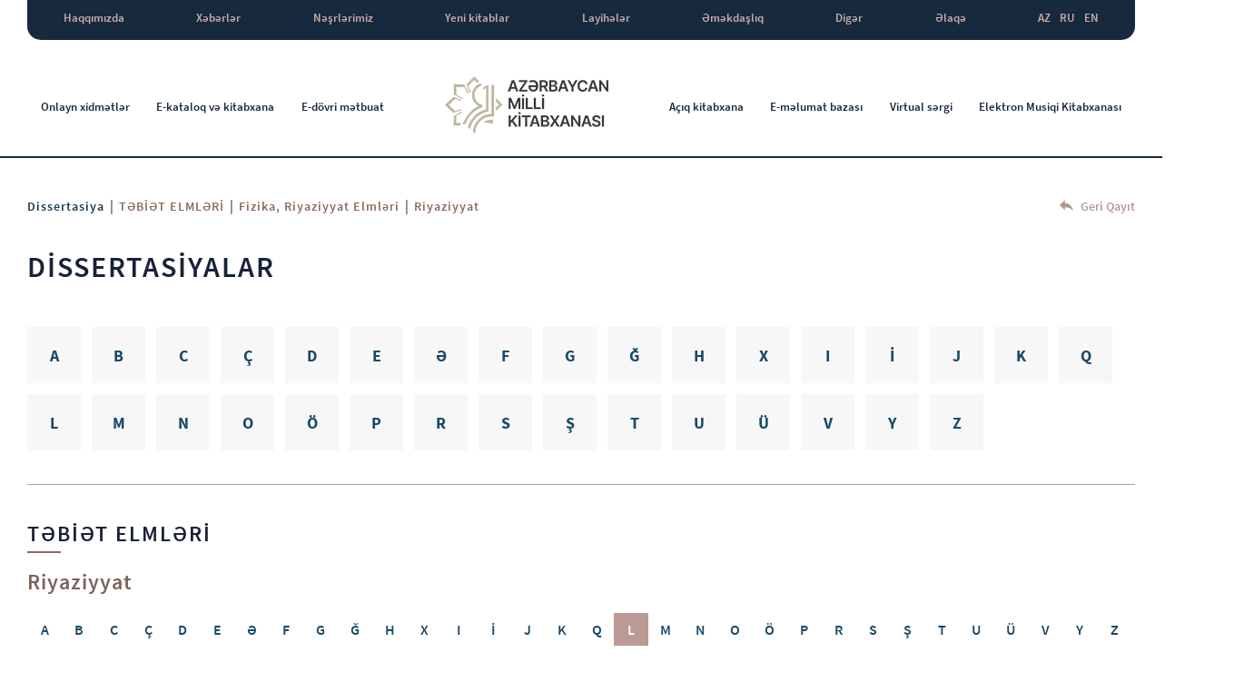

--- FILE ---
content_type: text/html; charset=UTF-8
request_url: https://www.millikitabxana.az/dissertations/riyaziyyat?l=L
body_size: 5666
content:
<!DOCTYPE html>
<html lang="az">
<head>
    <meta charset="UTF-8">
    <meta name="viewport" content="width=device-width, initial-scale=1">
    <meta charset="UTF-8">
    <meta name="yandex-verification" content="327a16c1dfb29376" />
        <meta name="csrf-param" content="_csrf-frontend">
    <meta name="csrf-token" content="qcqVicMF04rbkcqRdxg-mKPUj9z53RE5SIqoewBa9mnP8vrzhWud2Zz0h_04Vk3e8q77kIu1VEop4tsDaRbDWw==">
    <title>Riyaziyyat | Azərbaycan Milli Kitabxanası</title>
    <meta name="description" content="Riyaziyyat">
<meta name="keywords" content="Riyaziyyat">
<link href="/bootstrap/css/bootstrap.min.css" rel="stylesheet">
<link href="/font-awesome-master/css/font-awesome.min.css" rel="stylesheet">
<link href="https://cdnjs.cloudflare.com/ajax/libs/bootstrap-datepicker/1.8.0/css/bootstrap-datepicker.css" rel="stylesheet">
<link href="https://unpkg.com/flickity@2/dist/flickity.min.css" rel="stylesheet">
<link href="/css/viewbox.css" rel="stylesheet">
<link href="/dflip/css/dflip.css" rel="stylesheet">
<link href="/dflip/css/themify-icons.css" rel="stylesheet">
<link href="/css/plugins.css?ver=2410290029" rel="stylesheet">
<link href="/css/style.css?v=4.92" rel="stylesheet"></head>
<body>

    <div class="indexHeader">
        <header>
            <div class="container-fluid">
                <div class="row">
                    <div class="col-12">
                        <div class="top">
    <ul>
    	    				        <li>
		            <a href="javascript:void(0);">Haqqımızda</a>
		            <ul class="sub">
		            	    										                <li class="havSub">
				                    <a href="javascript:void(0);">Struktur</a>
				                    <ul class="navSub">
		            										                        <li>
					                            <a href="/about-us/structures/scientific-council">Elmi şura</a>
					                        </li>
		            										                        <li>
					                            <a href="/about-us/structures/education-center">Tədris mərkəzi</a>
					                        </li>
		            										                        <li>
					                            <a href="/about-us/structures/structure">Struktur</a>
					                        </li>
		            									                    </ul>
				                </li>
				    				            	    										    			<li>
				                    <a href="/about-us/history">Tariximiz</a>
				                </li>
				    				            	    										    			<li>
				                    <a href="/about-us/letters">Məktublar</a>
				                </li>
				    				            	    										                <li class="havSub">
				                    <a href="javascript:void(0);">Qiymətli kitab kolleksiyaları</a>
				                    <ul class="navSub">
		            										                        <li>
					                            <a href="/about-us/relationships/relationships-intellectuals">Şəxsi kitabxanasından Milli Kitabxanaya qiymətli kitab kolleksiyaları hədiyyə edən ziyalılarımız</a>
					                        </li>
		            										                        <li>
					                            <a href="/about-us/relationships/relationships-organizations">Milli Kitabxanaya qiymətli kitab kolleksiyaları hədiyyə edən təşkilatlar</a>
					                        </li>
		            									                    </ul>
				                </li>
				    				            	    										                <li class="havSub">
				                    <a href="javascript:void(0);">İstifadə</a>
				                    <ul class="navSub">
		            										                        <li>
					                            <a href="/about-us/uses/rules">Qaydalar</a>
					                        </li>
		            										                        <li>
					                            <a href="/about-us/uses/working-hours">İş saatı</a>
					                        </li>
		            										                        <li>
					                            <a href="/page/registration">Kitabxanaya yazılma</a>
					                        </li>
		            									                    </ul>
				                </li>
				    				            	    										    			<li>
				                    <a href="/page/years">İlin Yekunları</a>
				                </li>
				    				            	    										    			<li>
				                    <a href="/about-us/expert-commission">Ekspert komissiyası</a>
				                </li>
				    				            	    										    			<li>
				                    <a href="/about-us/reading-halls">Oxu zalları</a>
				                </li>
				    				            			            </ul>
		        </li>
    		    	    		    			<li>
		            <a href="/news">Xəbərlər</a>		
		        </li>
    		    	    				        <li>
		            <a href="javascript:void(0);">Nəşrlərimiz</a>
		            <ul class="sub">
		            	    										    			<li>
				                    <a href="/publications/publications-of-the-library">Kitabxananın nəşrləri</a>
				                </li>
				    				            	    										    			<li>
				                    <a href="/publications/publications-gallery">Kitabxananın nəşrləri (Qalereya)</a>
				                </li>
				    				            	    										    			<li>
				                    <a href="/publications/publications-literature">Mədəniyyət, incəsənət, bədii ədəbiyyat və ədəbiyyatşünaslıq haqqında yeni ədəbiyyat</a>
				                </li>
				    				            			            </ul>
		        </li>
    		    	    		    			<li>
		            <a href="/new-books">Yeni kitablar</a>		
		        </li>
    		    	    		    			<li>
		            <a href="/projects">Layihələr</a>		
		        </li>
    		    	    				        <li>
		            <a href="javascript:void(0);">Əməkdaşlıq</a>
		            <ul class="sub">
		            	    										    			<li>
				                    <a href="/cooperation/communications">Beynəlxalq əlaqələr</a>
				                </li>
				    				            	    										    			<li>
				                    <a href="/cooperation/republican-organizations">Respublika Təşkilatları</a>
				                </li>
				    				            	    										    			<li>
				                    <a href="/page/international_databases">Xarici məlumat bazaları</a>
				                </li>
				    				            			            </ul>
		        </li>
    		    	    				        <li>
		            <a href="javascript:void(0);">Digər</a>
		            <ul class="sub">
		            	    										                <li class="havSub">
				                    <a href="javascript:void(0);">Qanunvericilik</a>
				                    <ul class="navSub">
		            										                        <li>
					                            <a href="/page/e-qanun">Azərbaycanın hüquqi məlumat bazası</a>
					                        </li>
		            										                        <li>
					                            <a href="/page/serencamlar-2025">Sərəncamlar</a>
					                        </li>
		            									                    </ul>
				                </li>
				    				            	    										    			<li>
				                    <a href="/page/dovlet_remzleri">Azərbaycanın Dövlət Rəmzləri</a>
				                </li>
				    				            	    										    			<li>
				                    <a href="/page/world-libraries">Dünya Kitabxanaları</a>
				                </li>
				    				            			            </ul>
		        </li>
    		    	    		    			<li>
		            <a href="/contact">Əlaqə</a>		
		        </li>
    		    	    	<li class='lang'><a href="/dissertations/riyaziyyat?l=L">AZ</a><a href="/ru/dissertations/riyaziyyat?l=L">RU</a><a href="/en/dissertations/riyaziyyat?l=L">EN</a></li>    </ul>
</div>
<div class="bottom">
    <ul>
        <li>
            <a href="javascript:void(0);">Onlayn xidmətlər</a>
            <ul class="sub">
                <li>
                    <a href="/online-services/virtual-order">Virtual Sifariş</a>
                </li>
                <li>
                    <a href="/online-services/e-order">Sənədlərin Sifarişi Və Elektron Çatdırılması</a>
                </li>
                <li>
                    <a href="/online-services/bibliographic-request">Biblioqrafik sorğu</a>
                </li>
                <li>
                    <a href="/online-services/methodical-services">Metodik xidmət</a>
                </li>
            </ul>
        </li>
        <li>
            <a href="http://ek.anl.az/search/query?theme=e-kataloq" target="_blank">E-kataloq və kitabxana</a>
        </li>
        <li>
            <a href="/newspapers">E-dövri mətbuat</a>
        </li>
        <li class="logo">
            <a href="/">
                <img src="/img/logo.png" alt="logo">
            </a>
        </li>
        <li>
            <a href="http://anl.az/AK/index.php" target="_blank">Açıq kitabxana</a>
        </li>
        <li>
            <a href="/databases">E-məlumat bazası</a>
        </li>
        <li>
            <a href="/virtual-exhibitions">Virtual sərgi</a>
        </li>
        <li>
            <a href="/musiqi">Elektron Musiqi Kitabxanası</a>
        </li>     
    </ul>
</div>

                    </div>
                </div>
            </div>
        </header>
    </div>

    <div class="mobileHeader">
        <header>
            <div class="container-fluid">
                <div class="row">
                    <div class="col-12">
                        <div class="topHeader">
                            <div class="logo">
                                <a href="/">
                                    <img src="/img/logo.png" alt="logo">
                                </a>
                            </div>
                            <div class="right">
                                <ul class="menu">
                                    <li>
                                        <a href="/about-us/history">Haqqımızda</a>
                                    </li>
                                    <li>
                                        <a href="javascript:void(0);">Onlayn xidmətlər</a>
                                        <ul class="mainSub">
                                            <li>
                                                <a href="/online-services/virtual-order">Virtual Sifariş</a>
                                            </li>
                                            <li>
                                                <a href="/online-services/methodical-services">Metodik xidmət</a>
                                            </li>
                                            <li>
                                                <a href="/online-services/e-order">Sənədlərin Sifarişi Və Elektron Çatdırılması</a>
                                            </li>
                                            <li>
                                                <a href="/online-services/bibliographic-request">Biblioqrafik sorğu</a>
                                            </li>
                                        </ul>
                                    </li>
                                    <li>
                                        <a href="/contact">Əlaqə</a>
                                    </li>
                                </ul>
                                <a target="_blank" href="http://ek.anl.az/search/query?theme=e-kataloq" class="d-none d-lg-block">
                                    <img src="/img/iconElec.png" alt="icon">
                                    E-kataloq və kitabxana                                </a>
                                <div class="lang">
                                    <li class='lang'><a href="/dissertations/riyaziyyat?l=L">AZ</a><a href="/ru/dissertations/riyaziyyat?l=L">RU</a><a href="/en/dissertations/riyaziyyat?l=L">EN</a></li>                                </div>
                                <div id="nav-icon3">
                                    <span></span>
                                    <span></span>
                                    <span></span>
                                    <span></span>
                                </div>
                            </div>
                        </div>
                    </div>
                </div>
            </div>
        </header>
    </div>

        <div class="burgerMenu">
        <div class="closeBtn">
            <img src="/img/close.png" alt="close">
        </div>
        <div class="elecBook">
            <a href="http://ek.anl.az/search/query?theme=e-kataloq" target="_blank">
                <img src="/img/elecCat.png" alt="icon">
                E-kataloq və kitabxana            </a>
        </div>
        <nav>
            <ul>
                                                            <li class="havSub">
                            <a href="javascript:void(0);">Haqqımızda</a>
                            <div class="svgBtn">
                                <svg width="10.043" height="14.509" viewBox="0 0 10.043 14.509">
                                    <g id="Group_2075" data-name="Group 2075" transform="translate(1.005 1.113)">
                                        <g id="Component_4_25" data-name="Component 4 – 25" transform="translate(0 0)">
                                            <path id="Path_499" data-name="Path 499" d="M0,6.8,6.141,0l6.141,6.8" transform="translate(6.8 0) rotate(90)" fill="none" stroke="#fff" stroke-width="3"/>
                                        </g>
                                    </g>
                                </svg>
                            </div>
                            <div class="burgerSub">
                                <ul>
                                    
                                                                                                                        
                                            <li class="subSub">
                                                <a href="/about-us/structures">Struktur</a>
                                                <div class="svgBtn">
                                                    <svg width="10.043" height="14.509" viewBox="0 0 10.043 14.509">
                                                        <g id="Group_2075" data-name="Group 2075" transform="translate(1.005 1.113)">
                                                            <g id="Component_4_25" data-name="Component 4 – 25" transform="translate(0 0)">
                                                                <path id="Path_499" data-name="Path 499" d="M0,6.8,6.141,0l6.141,6.8" transform="translate(6.8 0) rotate(90)" fill="none" stroke="#fff" stroke-width="3"/>
                                                            </g>
                                                        </g>
                                                    </svg>
                                                </div>
                                                <div class="burgerSubSub">
                                                    <ul>
                                                                                                                    <li>
                                                                <a href="/about-us/structures/scientific-council">Elmi şura</a>
                                                            </li>
                                                                                                                    <li>
                                                                <a href="/about-us/structures/education-center">Tədris mərkəzi</a>
                                                            </li>
                                                                                                                    <li>
                                                                <a href="/about-us/structures/structure">Struktur</a>
                                                            </li>
                                                                                                            </ul>
                                                </div>
                                            </li>
                                                                                                                                                                <li>
                                                <a href="/about-us/history">Tariximiz</a>
                                            </li>
                                                                                                                                                                <li>
                                                <a href="/about-us/letters">Məktublar</a>
                                            </li>
                                                                                                                                                                
                                            <li class="subSub">
                                                <a href="javascript:void(0);">Qiymətli kitab kolleksiyaları</a>
                                                <div class="svgBtn">
                                                    <svg width="10.043" height="14.509" viewBox="0 0 10.043 14.509">
                                                        <g id="Group_2075" data-name="Group 2075" transform="translate(1.005 1.113)">
                                                            <g id="Component_4_25" data-name="Component 4 – 25" transform="translate(0 0)">
                                                                <path id="Path_499" data-name="Path 499" d="M0,6.8,6.141,0l6.141,6.8" transform="translate(6.8 0) rotate(90)" fill="none" stroke="#fff" stroke-width="3"/>
                                                            </g>
                                                        </g>
                                                    </svg>
                                                </div>
                                                <div class="burgerSubSub">
                                                    <ul>
                                                                                                                    <li>
                                                                <a href="/about-us/relationships/relationships-intellectuals">Şəxsi kitabxanasından Milli Kitabxanaya qiymətli kitab kolleksiyaları hədiyyə edən ziyalılarımız</a>
                                                            </li>
                                                                                                                    <li>
                                                                <a href="/about-us/relationships/relationships-organizations">Milli Kitabxanaya qiymətli kitab kolleksiyaları hədiyyə edən təşkilatlar</a>
                                                            </li>
                                                                                                            </ul>
                                                </div>
                                            </li>
                                                                                                                                                                
                                            <li class="subSub">
                                                <a href="javascript:void(0);">İstifadə</a>
                                                <div class="svgBtn">
                                                    <svg width="10.043" height="14.509" viewBox="0 0 10.043 14.509">
                                                        <g id="Group_2075" data-name="Group 2075" transform="translate(1.005 1.113)">
                                                            <g id="Component_4_25" data-name="Component 4 – 25" transform="translate(0 0)">
                                                                <path id="Path_499" data-name="Path 499" d="M0,6.8,6.141,0l6.141,6.8" transform="translate(6.8 0) rotate(90)" fill="none" stroke="#fff" stroke-width="3"/>
                                                            </g>
                                                        </g>
                                                    </svg>
                                                </div>
                                                <div class="burgerSubSub">
                                                    <ul>
                                                                                                                    <li>
                                                                <a href="/about-us/uses/rules">Qaydalar</a>
                                                            </li>
                                                                                                                    <li>
                                                                <a href="/about-us/uses/working-hours">İş saatı</a>
                                                            </li>
                                                                                                                    <li>
                                                                <a href="/page/registration">Kitabxanaya yazılma</a>
                                                            </li>
                                                                                                            </ul>
                                                </div>
                                            </li>
                                                                                                                                                                <li>
                                                <a href="/page/years">İlin Yekunları</a>
                                            </li>
                                                                                                                                                                <li>
                                                <a href="/about-us/expert-commission">Ekspert komissiyası</a>
                                            </li>
                                                                                                                                                                <li>
                                                <a href="/about-us/reading-halls">Oxu zalları</a>
                                            </li>
                                                                            
                                </ul>
                            </div>
                        </li>
                                                                                <li>
                            <a href="/news">Xəbərlər</a>
                        </li>
                                                                                <li class="havSub">
                            <a href="javascript:void(0);">Nəşrlərimiz</a>
                            <div class="svgBtn">
                                <svg width="10.043" height="14.509" viewBox="0 0 10.043 14.509">
                                    <g id="Group_2075" data-name="Group 2075" transform="translate(1.005 1.113)">
                                        <g id="Component_4_25" data-name="Component 4 – 25" transform="translate(0 0)">
                                            <path id="Path_499" data-name="Path 499" d="M0,6.8,6.141,0l6.141,6.8" transform="translate(6.8 0) rotate(90)" fill="none" stroke="#fff" stroke-width="3"/>
                                        </g>
                                    </g>
                                </svg>
                            </div>
                            <div class="burgerSub">
                                <ul>
                                    
                                                                                                                        <li>
                                                <a href="/publications/publications-of-the-library">Kitabxananın nəşrləri</a>
                                            </li>
                                                                                                                                                                <li>
                                                <a href="/publications/publications-gallery">Kitabxananın nəşrləri (Qalereya)</a>
                                            </li>
                                                                                                                                                                <li>
                                                <a href="/publications/publications-literature">Mədəniyyət, incəsənət, bədii ədəbiyyat və ədəbiyyatşünaslıq haqqında yeni ədəbiyyat</a>
                                            </li>
                                                                            
                                </ul>
                            </div>
                        </li>
                                                                                <li>
                            <a href="/new-books">Yeni kitablar</a>
                        </li>
                                                                                <li>
                            <a href="/projects">Layihələr</a>
                        </li>
                                                                                <li class="havSub">
                            <a href="javascript:void(0);">Əməkdaşlıq</a>
                            <div class="svgBtn">
                                <svg width="10.043" height="14.509" viewBox="0 0 10.043 14.509">
                                    <g id="Group_2075" data-name="Group 2075" transform="translate(1.005 1.113)">
                                        <g id="Component_4_25" data-name="Component 4 – 25" transform="translate(0 0)">
                                            <path id="Path_499" data-name="Path 499" d="M0,6.8,6.141,0l6.141,6.8" transform="translate(6.8 0) rotate(90)" fill="none" stroke="#fff" stroke-width="3"/>
                                        </g>
                                    </g>
                                </svg>
                            </div>
                            <div class="burgerSub">
                                <ul>
                                    
                                                                                                                        <li>
                                                <a href="/cooperation/communications">Beynəlxalq əlaqələr</a>
                                            </li>
                                                                                                                                                                <li>
                                                <a href="/cooperation/republican-organizations">Respublika Təşkilatları</a>
                                            </li>
                                                                                                                                                                <li>
                                                <a href="/page/international_databases">Xarici məlumat bazaları</a>
                                            </li>
                                                                            
                                </ul>
                            </div>
                        </li>
                                                                                <li class="havSub">
                            <a href="/page/diger">Digər</a>
                            <div class="svgBtn">
                                <svg width="10.043" height="14.509" viewBox="0 0 10.043 14.509">
                                    <g id="Group_2075" data-name="Group 2075" transform="translate(1.005 1.113)">
                                        <g id="Component_4_25" data-name="Component 4 – 25" transform="translate(0 0)">
                                            <path id="Path_499" data-name="Path 499" d="M0,6.8,6.141,0l6.141,6.8" transform="translate(6.8 0) rotate(90)" fill="none" stroke="#fff" stroke-width="3"/>
                                        </g>
                                    </g>
                                </svg>
                            </div>
                            <div class="burgerSub">
                                <ul>
                                    
                                                                                                                        
                                            <li class="subSub">
                                                <a href="/page/qanunvericilik">Qanunvericilik</a>
                                                <div class="svgBtn">
                                                    <svg width="10.043" height="14.509" viewBox="0 0 10.043 14.509">
                                                        <g id="Group_2075" data-name="Group 2075" transform="translate(1.005 1.113)">
                                                            <g id="Component_4_25" data-name="Component 4 – 25" transform="translate(0 0)">
                                                                <path id="Path_499" data-name="Path 499" d="M0,6.8,6.141,0l6.141,6.8" transform="translate(6.8 0) rotate(90)" fill="none" stroke="#fff" stroke-width="3"/>
                                                            </g>
                                                        </g>
                                                    </svg>
                                                </div>
                                                <div class="burgerSubSub">
                                                    <ul>
                                                                                                                    <li>
                                                                <a href="/page/e-qanun">Azərbaycanın hüquqi məlumat bazası</a>
                                                            </li>
                                                                                                                    <li>
                                                                <a href="/page/serencamlar-2025">Sərəncamlar</a>
                                                            </li>
                                                                                                            </ul>
                                                </div>
                                            </li>
                                                                                                                                                                <li>
                                                <a href="/page/dovlet_remzleri">Azərbaycanın Dövlət Rəmzləri</a>
                                            </li>
                                                                                                                                                                <li>
                                                <a href="/page/world-libraries">Dünya Kitabxanaları</a>
                                            </li>
                                                                            
                                </ul>
                            </div>
                        </li>
                                                                                <li>
                            <a href="/contact">Əlaqə</a>
                        </li>
                                    
                <li class="havSub">
                    <a href="javascript:void(0);">Onlayn xidmətlər</a>
                    <div class="svgBtn">
                                <svg width="10.043" height="14.509" viewBox="0 0 10.043 14.509">
                                    <g id="Group_2075" data-name="Group 2075" transform="translate(1.005 1.113)">
                                        <g id="Component_4_25" data-name="Component 4 – 25" transform="translate(0 0)">
                                            <path id="Path_499" data-name="Path 499" d="M0,6.8,6.141,0l6.141,6.8" transform="translate(6.8 0) rotate(90)" fill="none" stroke="#fff" stroke-width="3"/>
                                        </g>
                                    </g>
                                </svg>
                            </div>
                    <ul class="burgerSub">
                        <li>
                            <a href="/online-services/virtual-order">Virtual Sifariş</a>
                        </li>
                        <li>
                            <a href="/online-services/e-order">Sənədlərin Sifarişi Və Elektron Çatdırılması</a>
                        </li>
                        <li>
                            <a href="/online-services/bibliographic-request">Biblioqrafik sorğu</a>
                        </li>
                        <li>
                            <a href="/online-services/methodical-services">Metodik xidmət</a>
                        </li>
                    </ul>
                </li>
                <li>
                    <a href="http://ek.anl.az/search/query?theme=e-kataloq" target="_blank">E-kataloq və kitabxana</a>
                </li>
                <li>
                    <a href="/newspapers">E-dövri mətbuat</a>
                </li>
                <li>
                    <a href="http://anl.az/AK/index.php" target="_blank">Açıq kitabxana</a>
                </li>
                <li>
                    <a href="/virtual-exhibitions">Virtual sərgi</a>
                </li>
                <li>
                    <a href="/databases">E-məlumat bazası</a>
                </li>
                <li>
                    <a href="/musiqi">Elektron Musiqi Kitabxanası</a>
                </li>                  
            </ul>
        </nav>
    </div>
    <div class="burgerBg"></div>
    <? Alert::widget() ?>
    <section class="insideWrapper">
    <div class="container-fluid">
        <div class="row">
            <div class="col-12">
                <div class="navigation">
                    <div class="breadCramps">
                        <a href="/dissertations">Dissertasiya</a>
                                                |
                        <a>TƏBİƏT ELMLƏRİ</a>
                                                                        |
                        <a>Fizika, riyaziyyat elmləri</a>
                                                |
                        <a>Riyaziyyat</a>
                    </div>
                    <div class="back">
                        <a href="/dissertations">
                            <img src="/img/back.png" alt="back">
                            Geri Qayıt                        </a>
                    </div>
                </div>
            </div>
            <div class="col-12">
                <h1 class="pageTitle">DİSSERTASİYALAR</h1>
            </div>
        </div>
    </div>
</section>
<section class="dissertasiya">
    <div class="container-fluid">
        <div class="row">
            <div class="col-12">
                <div class="alphabet">
                                            <div class="item ">
                            <a href="/dissertations/letter/A">A</a>
                        </div>
                                            <div class="item ">
                            <a href="/dissertations/letter/B">B</a>
                        </div>
                                            <div class="item ">
                            <a href="/dissertations/letter/C">C</a>
                        </div>
                                            <div class="item ">
                            <a href="/dissertations/letter/Ç">Ç</a>
                        </div>
                                            <div class="item ">
                            <a href="/dissertations/letter/D">D</a>
                        </div>
                                            <div class="item ">
                            <a href="/dissertations/letter/E">E</a>
                        </div>
                                            <div class="item ">
                            <a href="/dissertations/letter/Ə">Ə</a>
                        </div>
                                            <div class="item ">
                            <a href="/dissertations/letter/F">F</a>
                        </div>
                                            <div class="item ">
                            <a href="/dissertations/letter/G">G</a>
                        </div>
                                            <div class="item ">
                            <a href="/dissertations/letter/Ğ">Ğ</a>
                        </div>
                                            <div class="item ">
                            <a href="/dissertations/letter/H">H</a>
                        </div>
                                            <div class="item ">
                            <a href="/dissertations/letter/X">X</a>
                        </div>
                                            <div class="item ">
                            <a href="/dissertations/letter/I">I</a>
                        </div>
                                            <div class="item ">
                            <a href="/dissertations/letter/İ">İ</a>
                        </div>
                                            <div class="item ">
                            <a href="/dissertations/letter/J">J</a>
                        </div>
                                            <div class="item ">
                            <a href="/dissertations/letter/K">K</a>
                        </div>
                                            <div class="item ">
                            <a href="/dissertations/letter/Q">Q</a>
                        </div>
                                            <div class="item ">
                            <a href="/dissertations/letter/L">L</a>
                        </div>
                                            <div class="item ">
                            <a href="/dissertations/letter/M">M</a>
                        </div>
                                            <div class="item ">
                            <a href="/dissertations/letter/N">N</a>
                        </div>
                                            <div class="item ">
                            <a href="/dissertations/letter/O">O</a>
                        </div>
                                            <div class="item ">
                            <a href="/dissertations/letter/Ö">Ö</a>
                        </div>
                                            <div class="item ">
                            <a href="/dissertations/letter/P">P</a>
                        </div>
                                            <div class="item ">
                            <a href="/dissertations/letter/R">R</a>
                        </div>
                                            <div class="item ">
                            <a href="/dissertations/letter/S">S</a>
                        </div>
                                            <div class="item ">
                            <a href="/dissertations/letter/Ş">Ş</a>
                        </div>
                                            <div class="item ">
                            <a href="/dissertations/letter/T">T</a>
                        </div>
                                            <div class="item ">
                            <a href="/dissertations/letter/U">U</a>
                        </div>
                                            <div class="item ">
                            <a href="/dissertations/letter/Ü">Ü</a>
                        </div>
                                            <div class="item ">
                            <a href="/dissertations/letter/V">V</a>
                        </div>
                                            <div class="item ">
                            <a href="/dissertations/letter/Y">Y</a>
                        </div>
                                            <div class="item ">
                            <a href="/dissertations/letter/Z">Z</a>
                        </div>
                                    </div>
            </div>
        </div>
        <div class="row">
            <div class="col-12">
                <div class="catName">
                    <h2>
                                                    TƏBİƏT ELMLƏRİ                                            </h2>
                </div>
                <div class="subCatName">
                    <h4>Riyaziyyat</h4>
                </div>

                <div class="subAlphabet">
                                            <div class="item ">
                            <a href="/dissertations/riyaziyyat?l=A">A</a>
                        </div>
                                            <div class="item ">
                            <a href="/dissertations/riyaziyyat?l=B">B</a>
                        </div>
                                            <div class="item ">
                            <a href="/dissertations/riyaziyyat?l=C">C</a>
                        </div>
                                            <div class="item ">
                            <a href="/dissertations/riyaziyyat?l=%C3%87">Ç</a>
                        </div>
                                            <div class="item ">
                            <a href="/dissertations/riyaziyyat?l=D">D</a>
                        </div>
                                            <div class="item ">
                            <a href="/dissertations/riyaziyyat?l=E">E</a>
                        </div>
                                            <div class="item ">
                            <a href="/dissertations/riyaziyyat?l=%C6%8F">Ə</a>
                        </div>
                                            <div class="item ">
                            <a href="/dissertations/riyaziyyat?l=F">F</a>
                        </div>
                                            <div class="item ">
                            <a href="/dissertations/riyaziyyat?l=G">G</a>
                        </div>
                                            <div class="item ">
                            <a href="/dissertations/riyaziyyat?l=%C4%9E">Ğ</a>
                        </div>
                                            <div class="item ">
                            <a href="/dissertations/riyaziyyat?l=H">H</a>
                        </div>
                                            <div class="item ">
                            <a href="/dissertations/riyaziyyat?l=X">X</a>
                        </div>
                                            <div class="item ">
                            <a href="/dissertations/riyaziyyat?l=I">I</a>
                        </div>
                                            <div class="item ">
                            <a href="/dissertations/riyaziyyat?l=%C4%B0">İ</a>
                        </div>
                                            <div class="item ">
                            <a href="/dissertations/riyaziyyat?l=J">J</a>
                        </div>
                                            <div class="item ">
                            <a href="/dissertations/riyaziyyat?l=K">K</a>
                        </div>
                                            <div class="item ">
                            <a href="/dissertations/riyaziyyat?l=Q">Q</a>
                        </div>
                                            <div class="item active">
                            <a href="/dissertations/riyaziyyat?l=">L</a>
                        </div>
                                            <div class="item ">
                            <a href="/dissertations/riyaziyyat?l=M">M</a>
                        </div>
                                            <div class="item ">
                            <a href="/dissertations/riyaziyyat?l=N">N</a>
                        </div>
                                            <div class="item ">
                            <a href="/dissertations/riyaziyyat?l=O">O</a>
                        </div>
                                            <div class="item ">
                            <a href="/dissertations/riyaziyyat?l=%C3%96">Ö</a>
                        </div>
                                            <div class="item ">
                            <a href="/dissertations/riyaziyyat?l=P">P</a>
                        </div>
                                            <div class="item ">
                            <a href="/dissertations/riyaziyyat?l=R">R</a>
                        </div>
                                            <div class="item ">
                            <a href="/dissertations/riyaziyyat?l=S">S</a>
                        </div>
                                            <div class="item ">
                            <a href="/dissertations/riyaziyyat?l=%C5%9E">Ş</a>
                        </div>
                                            <div class="item ">
                            <a href="/dissertations/riyaziyyat?l=T">T</a>
                        </div>
                                            <div class="item ">
                            <a href="/dissertations/riyaziyyat?l=U">U</a>
                        </div>
                                            <div class="item ">
                            <a href="/dissertations/riyaziyyat?l=%C3%9C">Ü</a>
                        </div>
                                            <div class="item ">
                            <a href="/dissertations/riyaziyyat?l=V">V</a>
                        </div>
                                            <div class="item ">
                            <a href="/dissertations/riyaziyyat?l=Y">Y</a>
                        </div>
                                            <div class="item ">
                            <a href="/dissertations/riyaziyyat?l=Z">Z</a>
                        </div>
                                    </div>
                <div class="result">
                                            <div class="item">
                            <a href="javascript:void(0);" download="false" class="_df_custom" source="https://www.millikitabxana.az/upload/dissertations/files/">
                                Laçınova Fidan Simurq qızı. Təkrarlanan xarakteristikalı üçtərtibli parabolik operator-diferensial tənliklərin həll olunması haqqında [Mətn]: riyaz. üzrə fəls. d-ru e. dər. al. üçün təq. ed. dis-nın avtoreferatı: 1211.01. F. S. Laçınova ; Azərb. Resp. Təh                            </a>
                        </div>
                                            <div class="item">
                            <a href="javascript:void(0);" download="false" class="_df_custom" source="https://www.millikitabxana.az/upload/dissertations/files/">
                                 Lətifova Aygün Rizvan qızı. İnterval daxilində kəsilmə şərti olduqda dirak tənliklər sistemi üçün düz və tərs məsələ [Mətn] : riyaz. üzrə fəls. d-ru e. dər. al. üçün təq. ed. dis-nın avtoreferatı : 01.01.01 A. R. Lətifova ; AMEA, Riyaziyyat və Mexanika İ                            </a>
                        </div>
                                    </div>
            </div>
        </div>
    </div>
    <!-- <div class="container-fluid">
        <div class="row">
            <ul class="pagination">
                <li class="notActive">
                    <a href="#">
                        <svg xmlns="http://www.w3.org/2000/svg" width="11.466" height="18.569" viewBox="0 0 11.466 18.569">
                            <path id="ic_chevron_left_24px" d="M19.466,8.182,17.284,6,8,15.284l9.284,9.284,2.182-2.182-7.087-7.1Z" transform="translate(-8 -6)" fill="#b79891"/>
                        </svg>
                    </a>
                </li>
                <li class="active">
                    <a href="#">1</a>
                </li>
                <li>
                    <a href="#">2</a>
                </li>
                <li>
                    <a href="#">3</a>
                </li>
                <li>
                    <a href="#">4</a>
                </li>
                <li>
                    <a href="#">...</a>
                </li>
                <li>
                    <a href="#">7</a>
                </li>
                <li>
                    <a href="#">
                        <svg xmlns="http://www.w3.org/2000/svg" width="11.466" height="18.569" viewBox="0 0 11.466 18.569">
                            <path id="ic_chevron_left_24px" d="M8,8.182,10.182,6l9.284,9.284-9.284,9.284L8,22.387l7.087-7.1Z" transform="translate(-8 -6)" fill="#896a5d"/>
                        </svg>
                    </a>
                </li>
            </ul>
        </div>
    </div> -->
    <br>
</section>
    <footer>
        <div class="container-fluid">
            <div class="row">
                <div class="col-lg-3 col-md-3 col-sm-6">
                    <div class="reserved">
                        <p>©2020 Bütün hüquqlar qorunur</p>
                    </div>
                </div>
                <div class="col-lg-3 col-md-3 col-sm-6">
                    <div class="header">
                        <h6>Bizimlə əlaqə</h6>
                    </div>
                    <p>+994 12 493 40 03</p>
                    <a href="/cdn-cgi/l/email-protection#d1b2bebfa5b0b2a591b0bfbdffb0ab"><span class="__cf_email__" data-cfemail="6b0804051f0a081f2b0a0507450a11">[email&#160;protected]</span></a>
                </div>
                <div class="col-lg-2 col-lg-offset-1 col-md-2 col-md-offset-1 col-sm-6">
                    <div class="header">
                        <h6>Bizi izləyin</h6>
                    </div>
                    <div class="social">
                                                    <a href="https://www.facebook.com/az.nat.lib/" target="_blank">
                                <div class="item">
                                    <i class="fa fa-facebook-f"></i>
                                </div>
                            </a>
                                                                            <a href="https://www.youtube.com/channel/UCPBsxqxNnE3B3ycSKZsyJLw" target="_blank">
                                <div class="item">
                                    <i class="fa fa-youtube"></i>
                                </div>
                            </a>
                                                                            <a href="https://www.instagram.com/milli_kitabxana_/?igshid=14t378hhpgdjd" target="_blank">
                                <div class="item">
                                    <i class="fa fa-instagram"></i>
                                </div>
                            </a>
                                            </div>
                </div>
                <div class="col-lg-3 text-right col-md-3 col-sm-6">
                    <div class="reserved">
                        <p><a href="http://dreamart.az" target="_blank">Dream@rt Creative Agency</a></p>
                    </div>
                </div>
            </div>
        </div>
    </footer>
      
<script data-cfasync="false" src="/cdn-cgi/scripts/5c5dd728/cloudflare-static/email-decode.min.js"></script><script src="https://code.jquery.com/jquery-3.4.1.js"></script>
<script src="/assets/29ba799f/yii.js"></script>
<script src="/dflip/js/dflip.js"></script>
<script src="https://cdnjs.cloudflare.com/ajax/libs/popper.js/1.16.0/umd/popper.min.js"></script>
<script src="/bootstrap/js/bootstrap.min.js"></script>
<script src="https://unpkg.com/flickity@2/dist/flickity.pkgd.min.js"></script>
<script src="/js/ultimate-bg.js"></script>
<script src="/js/jquery.viewbox.min.js"></script>
<script src="/js/imageMapResizer.min.js"></script>
<script src="/js/plugins.js"></script>
<script src="/js/script.js?v=3.57"></script>
<!-- Google tag (gtag.js) -->
<script async src="https://www.googletagmanager.com/gtag/js?id=G-6GMP0DVLZH"></script>
<script>
  window.dataLayer = window.dataLayer || [];
  function gtag(){dataLayer.push(arguments);}
  gtag('js', new Date());

  gtag('config', 'G-6GMP0DVLZH');
</script>

<script defer src="https://static.cloudflareinsights.com/beacon.min.js/vcd15cbe7772f49c399c6a5babf22c1241717689176015" integrity="sha512-ZpsOmlRQV6y907TI0dKBHq9Md29nnaEIPlkf84rnaERnq6zvWvPUqr2ft8M1aS28oN72PdrCzSjY4U6VaAw1EQ==" data-cf-beacon='{"version":"2024.11.0","token":"6baae16fbf0a4038aadb13f4fd6fc434","r":1,"server_timing":{"name":{"cfCacheStatus":true,"cfEdge":true,"cfExtPri":true,"cfL4":true,"cfOrigin":true,"cfSpeedBrain":true},"location_startswith":null}}' crossorigin="anonymous"></script>
</body>
</html>


--- FILE ---
content_type: text/css
request_url: https://www.millikitabxana.az/css/style.css?v=4.92
body_size: 17053
content:
@font-face {
    font-family: Spectral-Bold;
    src: url("../fonts/Spectral-Bold.ttf");
}

@font-face {
    font-family: Spectral-SemiBold;
    src: url("../fonts/Spectral-SemiBold.ttf");
}

@font-face {
    font-family: Spectral-Medium;
    src: url("../fonts/Spectral-Medium.ttf");
}

@font-face {
    font-family: Sans-Light;
    src: url("../fonts/SourceSansPro-Light.ttf");
}

@font-face {
    font-family: Sans-Regular;
    src: url("../fonts/SourceSansPro-Regular.ttf");
}

@font-face {
    font-family: Sans-SemiBold;
    src: url("../fonts/SourceSansPro-SemiBold.ttf");
}

@font-face {
    font-family: Sans-Bold;
    src: url("../fonts/SourceSansPro-Bold.ttf");
}

body {
    font-family: Sans-Regular;
    transition: .3s linear;
}
body.openBurger {
    margin-left: -300px;
    margin-right: 300px;
}
a:hover,
a:focus {
    text-decoration: none;
}

ul {
    list-style: none;
    padding-left: 0;
    margin-bottom: 0;
}

body a {
    color: #17394D;
}
li.share {
    display: none;
}
.mobileHeader header{
    display: none;
}
.indexHeader header {
    box-shadow: none;
    border-bottom: 2px solid #17293d;
    padding-bottom: 25px;
}

.indexHeader header .top {
    background: #17293D;
    border-bottom-right-radius: 15px;
    border-bottom-left-radius: 15px;
    padding: 0 40px;
}

.indexHeader header .top > ul {
    display: flex;
    justify-content: space-between;
    align-items: center;
}

.indexHeader header ul a {
    color: #C8AFA8;
    padding: 10px 0 15px;
    display: inline-block;
    font-family: Sans-SemiBold;
}

.indexHeader header .container-fluid {
    width: 1360px;
}
.indexHeader header .bottom {
    margin-top: 40px;
}

.indexHeader header .bottom > ul {
    display: flex;
    justify-content: space-between;
    padding: 0 40px;
    align-items: center;
}

.indexHeader header .bottom ul a {
    padding: 0;
    color: #17293D;
}

.indexHeader header ul li {
    margin-right: 10px;
    position: relative;
}

.indexHeader header ul li:last-child {
    margin-right: 0;
}

.indexHeader header ul li.logo {
    width: 280px;
    text-align: center;
}

.indexHeader header ul li.logo img {
    width: 100%;
}
.indexHeader header .top > ul ul, .indexHeader header .bottom > ul ul {
    position: absolute;
    max-width: 300px;
    min-width: 170px;
    width: max-content;
    background: white;
    z-index: 2;
    box-shadow: 0 1px 20px 1px rgba(0, 0, 0, 0.05);
    transition: .3s linear;
    opacity: 0;
    visibility: hidden;
}

.navSub {
    left: 100%;
    top: 0;
}

.indexHeader header .top > ul .sub a, .indexHeader header .bottom > ul .sub a {
    color: #17293d;
    display: block;
    padding-top: 0;
    padding-bottom: 15px;
}

.indexHeader header .top > ul .sub li, .indexHeader header .bottom > ul .sub li {
    margin-right: 0;
    padding: 0 15px;
}

.indexHeader header .top > ul .sub li:first-child, .indexHeader header .bottom > ul .sub li:first-child {
    padding-top: 15px;
}

.indexHeader header ul li:hover .sub {
    opacity: 1;
    visibility: visible;
}

.indexHeader header ul li .sub li:hover .navSub {
    opacity: 1;
    visibility: visible;
}
.sub > li > a {
    position: relative;
}

.sub > li.havSub > a:after {
    position: absolute;
    content: '';
    right: 0;
    background-image: url(../img/subArrow.png);
    width: 20px;
    height: 20px;
    background-size: contain;
    top: 3px;
}
.indexHeader header .lang {
    margin-left: 0;
}

.indexHeader header .lang a:first-child {
    margin-left: 0;
}
header .topHeader {
    display: flex;
    justify-content: space-between;
    padding-top: 25px;
    padding-bottom: 13px;
    align-items: center;
}

header .topHeader .right {
    display: flex;
    align-items: center;
}

header .topHeader .right a {
    text-transform: uppercase;
    font-size: 14px;
    display: flex;
    align-items: center;
    letter-spacing: 1px;
    font-family: Sans-SemiBold;
}

header .topHeader .right .searchBar {
    margin-left: 35px;
    margin-right: 35px;
}

header svg path {
    fill: #C4A8A1;
}

header .topHeader .right .searchBar input {
    background: rgba(191, 207, 217, 0.2);
    border: 0;
    padding: 4px 20px 5px;
    font-size: 15px;
    width: 100%;
    font-family: Sans-Light;
    letter-spacing: 1px;
}

header .topHeader .right .searchBar .form-group {
    margin-bottom: 0;
    position: relative;
    width: 250px;
}

header .topHeader .right .searchBar .form-group button {
    position: absolute;
    right: 20px;
    border: 0;
    background: 0;
    padding: 0;
    top: 1px;
}

header .topHeader .right a svg {
    margin-right: 10px;
    margin-bottom: -1px;
    display: none;
}
header.indexHeader .topHeader .right a svg {
    display: inline-block;
}

header.indexHeader .topHeader .right a img {
    display: none;
}

header .topHeader .right a img {
    margin-right: 10px;
    margin-bottom: 3px;
}
header hr {
    border-color: rgba(191, 207, 217, 0.5);
    margin-top: 0;
    margin-bottom: 0;
}

header nav > ul {
    display: flex;
    justify-content: space-between;
    /* padding: 15px 0; */
}

header nav > ul > li > a {
    text-transform: uppercase;
    letter-spacing: 1px;
    padding: 15px 0px;
    display: block;
    position: relative;
    transition: .4s;
}

.subMenu {
    display: block;
    position: absolute;
    left: -45px;
    right: -45px;
    top: 100%;
    height: 0;
    background: #275977;
    z-index: 98;
    list-style-type: none;
    margin: 0;
    overflow: hidden;
    -webkit-transition: height .4s;
    -o-transition: height .4s;
    transition: height .4s;
    -webkit-transition-delay: .15s;
    transition-delay: .15s;
    box-shadow: 0 3px 20px 1px rgba(0, 0, 0, 0.16);
    padding-left: 90px;
}

.subMenu ul li a {
    color: white;
    font-size: 17px;
    letter-spacing: 1px;
    transition: .3s linear;
}

.subMenu > ul > li {
    margin-bottom: 10px;
    position: relative;
    width: 200px;
    cursor: pointer;
}

.subSubMenu {
    position: absolute;
    left: 220px;
    top: 0;
    opacity: 0;
    transition: .3s linear;
    visibility: hidden;
}

.subSubMenu li {
    margin-bottom: 5px;
}

.subMenu > ul > li.havSub:hover .subSubMenu {
    opacity: 1;
    visibility: visible;
}

.subMenu > ul > li.havSub svg {
    position: absolute;
    right: 0;
    bottom: 3px;
}

.subMenu > ul > li.havSub svg path {
    fill: none;
    transition: .3s linear;
}

.subMenu > ul > li.havSub:hover path {
    stroke: #C4A8A1;
}

.subMenu > ul > li:hover > a {
    color: #C4A8A1;
}

.subSubMenu li:hover a {
    color: #C4A8A1;
}

header nav > ul > li:hover .subMenu {
    height: 305px;
}

.subSubMenu ul {
    display: flex;
    flex-direction: column;
    align-items: flex-start;
}

.subMenu > ul {
    padding-top: 20px;
    padding-bottom: 30px;
    display: flex;
    flex-direction: column;
}

header nav > ul > .havSub:hover > a {
    color: #FFFFFF;
    background: #275977;
    padding: 15px 30px;
}

header nav > ul > li > a:after {
    content: '';
    position: absolute;
    bottom: 0;
    height: 3px;
    background: #C4A8A1;
    width: 0;
    left: 50%;
    transform: translate(-50%);
    transition: .4s;
}

header nav > ul > .havSub:hover a:after {
    width: 64%;
}

header {
    box-shadow: 0px 1px 20px 1px rgba(0, 0, 0, 0.05);
}

header.indexHeader {
    position: absolute;
    width: 100%;
    box-shadow: none;
    z-index: 1051;
}

header.indexHeader a {
    color: white;
    letter-spacing: 1px;
}

header.indexHeader svg path {
    fill: white;
}

header.indexHeader .topHeader .right .searchBar input {
    background: rgba(255, 255, 255, 0.2);
}

header.indexHeader .topHeader .right .searchBar input::placeholder {
    color: white;
}
header .lang {
    display: flex;
    margin-left: 30px;
    align-items: flex-start;
}

header .lang a {
    margin-left: 10px;
}
header .lang a.active {
    border-bottom: 2px solid white;
}
.mainVideo {
    height: 560px;
    position: relative;
    /*display: flex;*/
    align-items: center;
    justify-content: center;
    margin: 0 90px;
}
.mainVideo .flickity-viewport {
    width: 100%;
    height: 100%!important;
}
.mainVideo .coverVideo {
    width: 100%;
    height: 100%;
    background-position: center;
    background-size: cover;
    display: flex;
    align-items: center;
    justify-content: center;
}
.mainVideo .coverVideo:before {
    content: '';
    background: linear-gradient(90deg, rgba(0,22,32,1) 0%, rgba(0,22,32,0.5970763305322129) 35%);
    position: absolute;
    top: 0;
    left: 0;
    right: 0;
    bottom: 0;
    opacity: .75;
}
.mainVideo .title {
    position: absolute;
    display: flex;
    flex-direction: column;
    align-items: center;
    right: 0;
    left: 0;
}
.mainVideo .title h1 {
    color: white;
    font-size: 29px;
    text-transform: uppercase;
    width: 600px;
    letter-spacing: 3px;
    text-align: center;
    line-height: 41px;
    font-family: Spectral-SemiBold;
    user-select: none;
    margin-bottom: 0;
}

.mainVideo .title a {
    color: white;
    font-size: 18px;
    display: flex;
    text-transform: uppercase;
    margin-top: 40px;
}

.mainVideo .title a span {
    margin-top: 2px;
    border-bottom: 1px solid white;
    height: 100%;
    letter-spacing: 1px;
}

.container-fluid {
    width: 1170px;
}

.allSections {
    padding-top: 90px;
}

.pageTitle {
    font-size: 46px;
    color: #162238;
    text-transform: uppercase;
    margin-bottom: 40px;
    letter-spacing: 2px;
    font-family: Sans-SemiBold;
    line-height: 66px;
    width: 670px;
    font-size: 32px;
    line-height: 42px;
}

.allSections .pageTitle {
    margin-bottom: 52px;
    font-size: 26px;
    line-height: 42px;
    width: 100%;
}

.allForm {
    background: #C0D0DA;
    padding: 45px 90px 80px;
}

.onlineOrder .allDesc p {
    letter-spacing: 1px;
}

.allForm label {
    color: #1A4A68;
    font-size: 14px;
    text-transform: uppercase;
    font-family: Sans-SemiBold;
    letter-spacing: 1px;
}

.catalog .allForm label {
    font-size: 18px;
    margin-bottom: 25px;
    letter-spacing: 2px;
    font-family: Sans-Bold;
}

.allForm .form-control {
    border-color: #1A4A68;
    border-radius: 0;
    color: #1A4A68;
    font-family: Sans-Regular;
    letter-spacing: 1px;
    font-size: 14px;
}

.catalog .allForm .form-control {
    width: 82%;
    height: 70px;
    float: left;
}

.catalog.allSections .pageTitle {
    margin-bottom: 0;
}

.catalog .desc p {
    color: #17394D;
    font-size: 18px;
    line-height: 33px;
    margin-bottom: 0;
}

.catalog .desc {
    margin-right: 70px;
}

.catalog .row:last-child {
    align-items: center;
    /*margin-top: -30px;*/
}

.allForm button {
    background: #1A4A68;
    border: 0;
    color: white;
    font-size: 16px;
    float: right;
    text-transform: uppercase;
    width: 16%;
    height: 70px;
    font-family: Sans-SemiBold;
    letter-spacing: 1px;
}

.catalog .row:first-child {
    z-index: 1;
    position: relative;
}

input.form-control:focus {
    outline: none;
    box-shadow: none;
}

.allForm:after {
    clear: both;
    content: '';
    display: block;
}

.newBookTabs {
    background: #E4E2DF;
    padding-bottom: 60px;
}

.newBookTabs .booksContainer {
    display: flex;
    justify-content: space-between;
    flex-wrap: wrap;
}

.newBookTabs .booksContainer .item {
    width: 15.6%;
    background: white;
    margin-bottom: 20px;
}

.newBookTabs .booksContainer .item .bookImg {
    padding-bottom: 100%;
    background-position: center;
    background-size: cover;
}

.newBookTabs .booksContainer .item .name {
    padding: 12px 15px 0;
    color: #1A4A68;
}

.newBookTabs .booksContainer .item .name h4 {
    font-size: 16px;
    font-family: Sans-SemiBold;
}

.newBookTabs .booksContainer .item .desc p {
    color: #17394D;
    font-size: 14px;
    margin-bottom: 0;
}

.newBookTabs .booksContainer .item .desc {
    padding: 0 15px 15px;
}

.newBookTabs .tab-content {
    margin-top: 60px;
}

.nav-tabs .nav-item {
    width: 33.3%;
    text-align: center;
}
.four .nav-tabs .nav-item{
    width: 25%;
}
.nav-tabs .nav-item .nav-link.active {
    background: 0;
    border-bottom: 0;
    border-top: 6px solid #896A5D;
}

.nav-tabs {
    border: 0;
}

.nav-tabs .nav-item .nav-link {
    color: #896A5D;
    text-transform: uppercase;
    font-size: 16px;
    border: 0;
    border-top: 6px solid;
    padding-top: 20px;
    letter-spacing: 2px;
    padding-bottom: 0;
    border-radius: 0;
    border-color: rgba(137, 106, 93, 0.2);
    font-family: Sans-Bold;
}

.electronicBooks .item .electronicImg {
    padding-bottom: 73%;
    background-position: center;
    background-size: contain;
    background-repeat: no-repeat;
}

.electronicBooks .item .name p {
    font-size: 15px;
    color: white;
    /* margin-top: 20px; */
    margin-bottom: 0;
    font-family: Sans-Bold;
    letter-spacing: 1px;
}

.more a {
    color: #1A4A68;
    display: flex;
    align-items: center;
    font-size: 14px;
    text-transform: uppercase;
    font-family: Sans-Bold;
    letter-spacing: 1px;
}

.more a:before {
    background: #1A4A68;
    content: '';
    width: 32px;
    height: 2px;
    margin-right: 15px;
    display: block;
}

.services {
    padding-bottom: 85px;
}

.services .item {
    background: #1A4A68;
    display: flex;
    align-items: center;
    justify-content: center;
    height: 262px;
}
.services .item a{
    display: flex;
    flex-direction: column;
    align-items: center;
    justify-content: center;
    padding: 15px;
    text-align: center;
}
.services .icon {
    width: 120px;
    height: 120px;
    border: 4px solid #D3BBB7;
    border-radius: 50%;
    display: flex;
    align-items: center;
    justify-content: center;
}
.services .icon img {
    width: 37%;
}
.services .item .name p {
    margin-bottom: 0;
    margin-top: 28px;
    font-size: 20px;
    text-transform: lowercase;
    color: white;
    letter-spacing: 1px;
}

.insideWrapper {
    padding-top: 40px;
}

.allDesc {
    color: #274151;
    font-size: 16px;
    font-family: Sans-SemiBold;
}

.virtualSifarish .allDesc p:last-child {
    font-family: Sans-Regular;
}

.navigation {
    display: flex;
    justify-content: space-between;
    margin-bottom: 35px;
}

.navigation .breadCramps {
    width: 85%;
}

.navigation .back {
    width: 10%;
    text-align: right;
}

.navigation .breadCramps a:not([href]):not([tabindex]) {
    color: #896A5D;
}

.navigation .breadCramps a {
    letter-spacing: 1px;
    margin: 0 3px;
    font-size: 15px;
    font-family: Sans-SemiBold;
    text-transform: capitalize;
}

.navigation .breadCramps a:first-child {
    margin-left: 0;
}

.back a {
    color: #B79891;
    font-size: 15px;
    font-family: Sans-SemiBold;
}

.back a img {
    padding-bottom: 4px;
    margin-right: 5px;
}

.sendForm {
    background: #1A4A68;
    margin-top: 120px;
    padding-bottom: 120px;
}

.sendForm .col-12 {
    margin-top: -43px;
}

.sendForm .nav-tabs {
    background: #c0d0da;
    border: 0;
}

.sendForm .nav-tabs .nav-link {
    color: #1A4A68;
}

.sendForm .nav-tabs .nav-item .nav-link.active {
    border-color: #1A4A68;
}

.allForm .item {
    display: flex;
    justify-content: space-between;
    margin-bottom: 25px;
}

.allForm .item .form-group {
    width: 49%;
    margin-bottom: 0;
}

.allForm .item .form-group .form-control {
    height: 42px;
}

.sendForm .allForm button {
    height: 60px;
    width: 16%;
}

.allForm .form-control::placeholder {
    color: #1A4A68;
}

.allForm p {
    color: #1A4A68;
    font-size: 15px;
    margin-top: 30px;
    margin-bottom: 10px;
    font-family: Sans-SemiBold;
}

.allForm span {
    color: #1A4A68;
    font-size: 18px;
    display: inline-block;
    margin-bottom: 40px;
    text-transform: uppercase;
    font-family: Spectral-SemiBold;
}

.allForm span:after {
    content: '';
    background: #896A5D;
    height: 2px;
    width: 37px;
    display: block;
    margin-top: 12px;
}

.letters .title p {
    color: #17394D;
    font-size: 21px;
    line-height: 30px;
    margin-bottom: 10px;
    margin-top: 15px;
    font-family: Sans-SemiBold;
    letter-spacing: 1px;
}

.letters .title span {
    color: #1A4A68;
    font-size: 15px;
    font-family: Sans-SemiBold;
    letter-spacing: 1px;
    text-transform: lowercase;
}

.letters:after {
    background: #EAF5FC;
    content: '';
    position: absolute;
    bottom: 0;
    top: 52%;
    width: 100%;
    z-index: -1;
}

.letters {
    position: relative;
    padding-bottom: 120px;
}

.letters .letterImg {
    padding-bottom: 135%;
    background-position: top center;
    background-size: cover;
    background-repeat: no-repeat;
    border: 2px solid #C0D0DA;
    position: relative;
}

.letters .letterImg .zoomIn {
    position: absolute;
    top: 0;
    bottom: 0;
    width: 100%;
    background: #162238;
    transition: .3s linear;
    visibility: hidden;
    opacity: 0;
    display: flex;
    align-items: center;
    justify-content: center;
}

.letters .item:hover .zoomIn {
    opacity: .8;
    visibility: visible;
}

.letters .letterImg .zoomIn p {
    color: #D3BBB7;
    font-size: 18px;
    display: flex;
    align-items: center;
    text-transform: uppercase;
    font-family: Sans-Bold;
    letter-spacing: 1px;
}

.letters .letterImg .zoomIn p:before {
    background: #D3BBB7;
    width: 42px;
    height: 2px;
    content: '';
    display: block;
    margin-right: 14px;
}

#map {
    width: 100%;
    height: 480px;
    margin-bottom: 40px;
}
.contacts {
    width: 1170px;
    margin: 0 auto;
    padding: 0 15px;
}
.wrapper {
    /* display: flex; */
    justify-content: flex-end;
    /* align-items: center; */
    position: relative;
}

.contacts .right {
    width: 100%;
}

.contacts .left {
    width: 100%;
    display: flex;
    flex-direction: column;
    justify-content: center;
    height: auto;
    /* padding: 60px; */
    /* position: absolute; */
    left: 0;
    z-index: 1;
    background: white;
}

.contacts .left .info {
    /* display: flex; */
    margin-bottom: 15px;
}

.contacts .left .info ul {
    width: 100%;
}

.contacts .left .info ul li span {
    display: block;
    color: #896A5D;
    font-size: 17px;
    margin-bottom: 5px;
    font-family: Sans-SemiBold;
    letter-spacing: 1px;
}

.contacts .left p.title {
    color: #1A4A68;
    font-size: 26px;
    margin-bottom: 55px;
    font-family: Spectral-Bold;
    letter-spacing: 1px;
    display: none;
}

.contacts .left .info ul li a {
    color: #1A4A68;
    letter-spacing: 1px;
}

.contacts .left .info ul li {
    margin-bottom: 20px;
}

.contacts .left .info ul li a:not([href]):not([tabindex]) {
    line-height: 25px;
}

.rools .allDesc {
    color: #303030;
    font-size: 17px;
}

.rools .allDesc p {
    line-height: 25px;
    margin-bottom: 20px;
}
.rools .allDesc p:first-child {
    font-size: 20px;
    font-family: Sans-SemiBold;
    letter-spacing: 1px;
}

.rools .allDesc p:first-child br {
    display: none;
}
.rools .allDesc {
    color: #303030;
    font-size: 17px;
    position: relative;
    font-family: Sans-Regular;
}

.rools .allDesc p {
    line-height: 25px;
    margin-bottom: 20px;
}

.rools {
    position: relative;
    padding-bottom: 100px;
}

.rools:after {
    background: #E4E4E4;
    position: absolute;
    content: '';
    bottom: 0;
    left: 0;
    opacity: .3;
    width: 910px;
    z-index: -1;
    height: 450px;
}

.rools .allDesc:before {
    background: #EAF5FC;
    position: absolute;
    top: -50px;
    right: -130px;
    width: 479px;
    height: 460px;
    content: '';
    opacity: .55;
    z-index: -1;
}

.latest .topBar p {
    font-size: 18px;
    color: #C4A8A1;
    display: flex;
    align-items: center;
    text-transform: uppercase;
    justify-content: space-between;
    letter-spacing: 1px;
    font-family: Sans-Bold;
}

.latest .topBar p span {
    display: inline-block;
    width: 115px;
}

.latest .topBar p:after {
    background: #C4A8A1;
    content: '';
    display: block;
    width: 92%;
    height: 1px;
    opacity: .5;
}

.latest .newsImg {
    padding-bottom: 57%;
}

.news .newsImg {
    background-position: center;
    background-size: contain;
	background-repeat: no-repeat;
    position: relative;
}

.news .newsImg:after {
    position: absolute;
    top: 0;
    bottom: 0;
    width: 100%;
    content: '';
    opacity: .1;
    background: black;
}

.news .latest {
    margin-bottom: 70px;
    align-items: center;
}

.news .latest .item {
    padding-left: 50px;
}

.news .date p {
    color: #1A4A68;
    font-size: 15px;
    margin-bottom: 8px;
    font-family: Sans-SemiBold;
    letter-spacing: 1px;
}

.news .latest .item .cat p {
    color: #896A5D;
    font-size: 18px;
    font-family: Sans-Bold;
    letter-spacing: 1px;
}

.news .latest .item h2 {
    font-size: 21px;
    line-height: 34px;
    letter-spacing: 1px;
    color: #1A4A68;
    margin-bottom: 20px;
    font-family: Spectral-SemiBold;
}

.news .latest .item .desc p {
    color: #303030;
    font-size: 17px;
    line-height: 27px;
    margin-bottom: 35px;
    letter-spacing: 1px;
}

.news .latest .item .more a {
    color: #B79891;
}

.news .latest .item .more a:before {
    background: #B79891;
}

.newsTabs .nav-tabs {
    margin-bottom: 60px;
}

.newsTabs .nav-tabs .nav-item .nav-link {
    border-color: rgba(196, 168, 161, 0.5);
}

.newsTabs .nav-tabs .nav-item .nav-link.active {
    border-color: #896A5D;
}

.newsContainer .newsImg {
    padding-bottom: 73%;
}

.newsContainer .info h4 {
    color: #17394D;
    font-size: 17px;
    letter-spacing: 1px;
    font-family: Sans-SemiBold;
}

.newsContainer .info {
    padding: 15px 17px;
    background: white;
    margin-left: 25px;
    margin-top: -32px;
    z-index: 1;
    position: relative;
    margin-bottom: 40px;
}

.pagination {
    width: 100%;
    justify-content: center;
    margin-top: 30px;
    font-size: 21px;
}

.pagination li {
    margin-right: 15px;
}

.news {
    padding-bottom: 120px;
}

.pagination li.active a {
    color: #896A5D;
}

.pagination li a {
    color: #1A4A68;
    font-family: Spectral-Medium;
}

.pagination li.notActive path {
    fill: #b79891;
}

.pagination li path {
    fill: #896a5d;
}

.newsOpen .desc {
    margin-top: 60px;
    margin-bottom: 60px;
}

.newsOpen .desc p {
    color: #303030;
    font-size: 17px;
    line-height: 27px;
    margin-bottom: 20px;
}

.newsOpen .latest .item h2 {
    font-size: 28px;
    line-height: 42px;
    margin-bottom: 55px;
    font-family: Spectral-Bold;
}

.newsOpen .latest .item .cat p {
    margin-bottom: 10px;
}

.newsOpen .date p {
    color: #B79891;
    font-size: 17px;
    margin-bottom: 20px;
}

.newsOpen .date p:before {
    width: 45px;
    height: 2px;
    content: '';
    display: block;
    background: #C4A8A1;
    margin-bottom: 15px;
}

.newsOpen ul li {
    font-size: 20px;
    color: #B79891;
}

.newsOpen ul li img {
    margin-right: 15px;
    margin-bottom: 2px;
}

.newsOpen ul li p {
    margin-bottom: 10px;
    font-family: Sans-SemiBold;
}

.newsOpen ul li p a{
    color: #B79891;
}

.structureImg {
    text-align: center;
    padding-bottom: 120px;
}

.structureImg img {
    width: 100%;
}

.blurModal, .burgerBg {
    -webkit-transition: .4s ease-in-out;
    -moz-transition: .4s ease-in-out;
    -ms-transition: .4s ease-in-out;
    -o-transition: .4s ease-in-out;
    transition: .4s ease-in-out;
    background: #030E19;
    opacity: 0;
    visibility: hidden;
    position: fixed;
    top: 0;
    left: 0;
    right: 0;
    bottom: 0;
    z-index: 1051;
}

body.modalOpen .blurModal, body.openBurger .burgerBg {
    opacity: 0.92;
    visibility: visible;
}

.randomModal {
    display: flex;
    position: fixed;
    top: 10%;
    right: 10%;
    left: 10%;
    bottom: 10%;
    z-index: 1052;
    opacity: 0;
    visibility: hidden;
    -webkit-transition: .4s ease-in-out;
    -moz-transition: .4s ease-in-out;
    -ms-transition: .4s ease-in-out;
    -o-transition: .4s ease-in-out;
    transition: .4s ease-in-out;
}

.closeBtn {
    position: fixed;
    top: 30px;
    right: 30px;
    cursor: pointer;
}

.modal-carousel {
    width: 65%;
}

.modalDesc {
    width: 35%;
    padding: 60px 30px 35px;
    background: white;
    overflow-y: scroll;
    overflow-x: hidden;
    -webkit-overflow-scrolling: touch;
}

body.modalOpen .randomModal {
    opacity: 1;
    visibility: visible;
}

.modalImg {
    background-position: top center;
    background-size: cover;
    width: 100%;
    height: 100%;
}

.randomModal.stuctureModal {
    top: 5%;
    /* right: 5%; */
    /* left: 5%; */
    bottom: unset;
    width: 80%;
    margin: 0 auto;
    background: white;
    justify-content: space-between;
    max-height: 85%;
    overflow-y: scroll;
}

.randomModal.stuctureModal .modal-carousel {
    width: 55%;
}

.randomModal.stuctureModal .modalDesc {
    width: 45%;
    padding: 20px 20px 20px 30px;
    letter-spacing: 1px;
    color: #030E19;
}

.randomModal.stuctureModal .position h2 {
    color: #896A5D;
    font-size: 19px;
    margin-bottom: 15px;
    letter-spacing: 2px;
    line-height: 25px;
    font-family: Spectral-SemiBold;
    /* width: 80%; */
}

.randomModal.stuctureModal .name p {
    font-size: 20px;
    /* margin-bottom: 0; */
    font-family: Sans-SemiBold;
}

.randomModal.stuctureModal .info p {
    font-size: 16px;
    margin-bottom: 10px;
}

.randomModal.stuctureModal li {
    margin-bottom: 20px;
}

.randomModal.stuctureModal li span {
    display: block;
    margin-bottom: 5px;
    font-family: Sans-SemiBold;
    font-size: 16px;
}

.randomModal.stuctureModal li a {
    color: #303030;
    font-size: 15px;
}

body.modalOpen {
    overflow: hidden;
}

.projects .latest .item {
    padding-left: 0!important;
    padding-right: 50px;
}

.projects .row.latest {
    align-items: flex-start;
}

.projects .latest .newsImg {
    padding-bottom: 65%;
    margin-left: 70px;
}
.history {
    padding-bottom: 120px;
}
.history .item .historyImg {
    padding-bottom: 60%;
    background-position: center;
    background-size: cover;
}

.history .item .info {
    margin-left: 30px;
    height: 100%!important;
    background: white;
    margin-top: -30px;
    padding: 17px 20px;
    color: #1A4A68;
}

.history .item .info .date p {
    font-size: 25px;
    margin-bottom: 10px;
    font-family: Spectral-SemiBold;
}

.history .item .info .name p {
    font-size: 17px;
    line-height: 30px;
    margin-bottom: 0;
    font-family: Sans-SemiBold;
}

.history .row {
    align-items: center;
    margin-bottom: 30px;
}

.history .col-lg-7:last-child .desc {
    padding-left: 50px;
}

.history .col-lg-7:first-child .desc {
    padding-right: 60px;
}

.history .col-lg-7 .desc p {
    color: #303030;
    font-size: 17px;
    line-height: 27px;
    margin-bottom: 30px;
}

.history .col-lg-7 .desc p:last-child {
    margin: 0;
}

.rooms .item {
    margin-bottom: 35px;
    cursor: pointer;
}

.rooms .item .roomsImg {
    padding-bottom: 65%;
    background-position: center;
    background-size: cover;
    margin-right: 30px;
    position: relative;
}
.rooms .item .date p {
    font-size: 13px;
    margin-bottom: 8px;
}
.rooms .item .info {
    margin-left: 30px;
    background: white;
    margin-top: -40px;
    box-shadow: 0px 2px 20px 1px rgba(0, 0, 0, 0.1);
    padding: 15px;
    position: relative;
}

.rooms .item .roomsImg:after {
    content: '';
    position: absolute;
    top: 0;
    bottom: 0;
    width: 100%;
    background: rgba(0, 0, 0, 0.1);
}

.rooms .col-lg-6:first-child {
    /* padding-right: 45px; */
}

.rooms .col-lg-6:last-child {
    /* padding-left: 45px; */
}

.rooms .item .info .name p {
    color: #896A5D;
    font-size: 20px;
    margin-bottom: 12px;
    font-family: Spectral-Bold;
    letter-spacing: 1px;
}

.rooms .item .info .shortDesc p {
    color: #303030;
    font-size: 15px;
    margin-bottom: 0;
    letter-spacing: 1px;
    line-height: 27px;
}

.rooms {
    padding-bottom: 100px;
}

.rooms .row:last-child {
    /* margin-bottom: 50px; */
}

.roomsModal .modalDesc {
    padding: 40px 50px;
}

.roomsModal .modalDesc .title p {
    color: #896A5D;
    font-size: 23px;
    margin-bottom: 35px;
    letter-spacing: 1px;
    font-family: Spectral-SemiBold;
    margin-top: 10px;
}

.roomsModal .modalDesc .desc p {
    color: #1A4A68;
    margin-bottom: 0;
    letter-spacing: 1px;
    line-height: 27px;
    font-size: 17px;
}

.flickity-page-dots {
    bottom: 20px;
}

.flickity-page-dots .dot {
    background: white;
    opacity: 1;
}

.mainVideo .flickity-page-dots .dot.is-selected {
    background: white;
}

.roomsModal .modalImg:after {
    content: '';
    position: absolute;
    top: 0;
    bottom: 0;
    width: 100%;
    background: rgba(0, 0, 0, 0.1);
}

.roomsModal .modalImg {
    position: relative;
}

.elektronBaza .item {
    margin-bottom: 30px;
}

.elektronBaza .item .bazaImg {
    padding-bottom: 75%;
    background-position: center;
    background-size: contain;
	background-repeat: no-repeat;
    position: relative;
}

.elektronBaza .item .bazaImg:after {
    content: '';
    position: absolute;
    top: 0;
    bottom: 0;
    width: 100%;
    background: rgba(0, 0, 0, 0.1);
}

.elektronBaza .item .info {
    margin-left: 20px;
    background: white;
    margin-top: -35px;
    position: relative;
    padding: 10px 15px;
}

.elektronBaza .item .info p {
    font-size: 17px;
    color: #17394D;
    letter-spacing: 1px;
    font-family: Sans-SemiBold;
}

.modal-content {
    background: #D3BBB7;
    padding: 50px 20px;
    font-size: 15px;
    color: #162238;
    text-align: center;
    letter-spacing: 1px;
    border-radius: 0;
}

.modal-dialog {
    width: 600px;
    max-width: 600px;
}

.modal-content .close {
    position: absolute;
    top: 15px;
    right: 20px;
    padding: 0;
    margin: 0;
    color: #896A5D;
    opacity: 1;
    text-shadow: unset;
}

.modal-backdrop.show {
    opacity: .8;
}

.modal-content .head p {
    text-transform: uppercase;
    font-family: Spectral-Medium;
}

.modal-content p {
    margin-bottom: 20px;
}

.modal-content .bottom p {
    margin-bottom: 0;
    font-family: Spectral-Medium;
}

footer {
    background: #17293D;
    color: #BBDAED;
    padding: 60px 0 70px;
    letter-spacing: 1px;
}

footer .header h6 {
    font-size: 14px;
    margin-top: 0;
    margin-bottom: 30px;
    font-family: Sans-SemiBold;
    text-transform: uppercase;
}

.reserved {
    font-size: 15px;
    font-family: Sans-SemiBold;
}

footer a {
    color: #BBDAED;
}

footer a:hover {
    color: #BBDAED;
}

footer .social {
    position: unset;
    display: flex;
}

footer .social a .item {
    margin-right: 20px;
    width: 15px;
    height: 15px;
    background: #BBDAED;
    color:#17293d;
    padding: 10px;
    display: flex;
    align-items: center;
    justify-content: center;
}

footer p {
    margin-bottom: 3px;
}

.openCell {
  background-position: center;
  background-size: contain;
  background-repeat: no-repeat;
  padding-bottom: 68%;
  width: 100%;
}

.carousel-cell {
  padding-bottom: 51%;
  background-position: center;
  background-size: contain;
  background-repeat: no-repeat;
  margin-bottom: 20px;
}

.slider {
    display: flex;
    align-items: end;
    position: relative;
    margin-bottom: 40px;
}

.slider .openSlider {
    width: 60%;
    margin-right: 30px;
    position: unset;
}

.carousel.carousel-nav {
    width: 40%;
    /*max-height: 658px;*/
    overflow: hidden;
}

.slider .flickity-prev-next-button {
    top: -55px;
    transform: none;
    background: 0;
    color: #896A5D;
    padding: 0;
    height: 30px;
    width: 30px;
}

.slider .flickity-prev-next-button.next {
    right: -7px;
}

.slider .flickity-prev-next-button.previous {
    right: 28px;
    left: unset;
}

.slider .head {
    position: absolute;
    top: -55px;
    left: 0;
    display: flex;
    align-items: center;
}

.slider .head p {
    margin-bottom: 0;
    margin-left: 15px;
    font-size: 20px;
    color: #896A5D;
    font-family: Sans-SemiBold;
    letter-spacing: 1px;
}

.projectsIndex .date p {
    color: #1A4A68;
    font-size: 14px;
    margin-bottom: 10px;
    font-family: Sans-SemiBold;
    letter-spacing: 1px;
}

.projectsIndex .title p {
    color: #896A5D;
    font-size: 16px;
    font-family: Sans-SemiBold;
    margin-bottom: 0;
    letter-spacing: 1px;
}

.projectsIndex .wrapper .left {
    width: 100%;
}

.latestProjImg {
    height: 500px;
    background-position: center;
    background-size: cover;
}

.projectsIndex .wrapper .right {
    width: 80%;
    background: white;
    box-shadow: 0px 2px 20px 1px rgba(0, 0, 0, 0.1);
    padding: 25px;
    margin-left: -100px;
}

.projectsIndex .wrapper {
    margin-bottom: 75px;
    justify-content: space-between;
    display: flex;
    align-items: center;
}

.projectsIndex .wrapper .right h2 {
    color: #1A4A68;
    font-size: 18px;
    line-height: 26px;
    letter-spacing: 1px;
    margin-bottom: 20px;
    margin-top: 10px;
    font-family: Spectral-SemiBold;
}

.projectsIndex .wrapper .right .desc p {
    color: #303030;
    font-size: 16px;
    line-height: 27px;
    margin-bottom: 35px;
    letter-spacing: 1px;
}

.projectsIndex .wrapper .right .more a {
    color: #896A5D;
}

.projectsIndex .wrapper .right .more a:before {
    background: #896A5D;
}

.projectsIndex .wrapper .right .more {
    display: flex;
    justify-content: flex-end;
}

#nav-icon3 {
    width: 27px;
    height: 18px;
    position: relative;
    /* margin: 50px auto; */
    -webkit-transform: rotate(0deg);
    -moz-transform: rotate(0deg);
    -o-transform: rotate(0deg);
    transform: rotate(0deg);
    -webkit-transition: .5s ease-in-out;
    -moz-transition: .5s ease-in-out;
    -o-transition: .5s ease-in-out;
    transition: .5s ease-in-out;
    cursor: pointer;
    display: none;
}

header.indexHeader #nav-icon3 span {
    background: white;
}

#nav-icon3 span {
    background: #C4A8A1;
    display: block;
    position: absolute;
    height: 2px;
    width: 100%;
    border-radius: 9px;
    opacity: 1;
    left: 0;
    -webkit-transform: rotate(0deg);
    -moz-transform: rotate(0deg);
    -o-transform: rotate(0deg);
    transform: rotate(0deg);
    -webkit-transition: .25s ease-in-out;
    -moz-transition: .25s ease-in-out;
    -o-transition: .25s ease-in-out;
    transition: .25s ease-in-out;
}

#nav-icon3 span:nth-child(1) {
    top: 0px;
}

#nav-icon3 span:nth-child(2),
#nav-icon3 span:nth-child(3) {
    top: 8px;
}

#nav-icon3 span:nth-child(4) {
    top: 16px;
}

#nav-icon3.open span:nth-child(1) {
    top: 18px;
    width: 0%;
    left: 50%;
}

#nav-icon3.open span:nth-child(2) {
    -webkit-transform: rotate(45deg);
    -moz-transform: rotate(45deg);
    -o-transform: rotate(45deg);
    transform: rotate(45deg);
}

#nav-icon3.open span:nth-child(3) {
    -webkit-transform: rotate(-45deg);
    -moz-transform: rotate(-45deg);
    -o-transform: rotate(-45deg);
    transform: rotate(-45deg);
}

#nav-icon3.open span:nth-child(4) {
    top: 18px;
    width: 0%;
    left: 50%;
}

.burgerMenu {
    display: none;
}

.elektronBaza.elektronResurslar .item .info p {
    color: #896A5D;
    font-size: 21px;
}

.munasibetler .item.text {
    display: flex;
    align-items: center;
    justify-content: center;
    height: 100%;
    padding-bottom: 30px;
}

.munasibetler .item.text h2 {
    color: #896A5D;
    font-size: 18px;
    line-height: 28px;
    letter-spacing: 1px;
    font-family: Spectral-SemiBold;
    margin-bottom: 0;
}

.munasibetler .item .profileImg {
    padding-bottom: 100%;
    background-position: 50% 50%;
    background-size: contain;
	background-repeat: no-repeat;
}

.munasibetler .item .info {
    background: white;
    /*margin-top: -40px;*/
    margin-left: 10px;
    padding: 10px;
}

.munasibetler .item .info .name p {
    color: #303030;
    font-size: 15px;
    margin-bottom: 5px;
    letter-spacing: 1px;
    font-family: Sans-SemiBold;
}

.munasibetler .item .info .position p {
    color: #303030;
    font-size: 18px;
    margin-bottom: 0;
    letter-spacing: 1px;
}

.munasibetler .item {
    margin-bottom: 30px;
}

.munasibetler {
    padding-bottom: 70px;
}

.munasibetler.munasibetler-2 .item.text {
    height: auto;
    margin-bottom: 0;
}

.munasibetler.munasibetler-2 .item.text h2 {
    padding: 0;
}

.munasibetler.munasibetler-2 .profileImg {
    padding-bottom: 68%;
}

.munasibetler.munasibetler-2 .col-lg-6:first-child {
    padding-right: 60px;
}

.munasibetler.munasibetler-2 .col-lg-6:last-child {
    padding-left: 60px;
}

.munasibetler.munasibetler-2 .item .info .name p {
    font-size: 17px;
}

.munasibetler.munasibetler-2 .item .info .position p {
    font-size: 19px;
}

.communications {
    background: #F7F7F7;
    padding: 60px 0 120px;
}

.communications .item {
    border-bottom: 1px solid #C4A8A1;
    padding-bottom: 30px;
    margin-bottom: 30px;
    margin-right: 50px;
}

.communications .item .top {
    display: flex;
    /*align-items: center;*/
    margin-bottom: 25px;
}

.communications .item .top .flagImg {
    margin-right: 30px;
}

.communications .item .top .name p {
    color: #1A4A68;
    font-size: 17px;
    font-family: Spectral-SemiBold;
    line-height: 30px;
    letter-spacing: 1px;
    margin-bottom: 0;
}

.communications .item .getPdf {
    display: flex;
    align-items: center;
}

.communications .item .getPdf a {
    color: #896A5D;
    font-family: Sans-Bold;
    margin-right: 15px;
    font-size: 18px;
}

.communications .item .getPdf img {
    margin-right: 15px;
}

section.rools.insideWrapper.workHours:after {
    display: none;
}

.eduCenter h4 {
    color: #274151;
    font-size: 18px;
    font-family: Sans-SemiBold;
    letter-spacing: 2px;
    line-height: 27px;
    /* margin-top: 30px; */
}

.eduImg {
    height: auto;
    padding-bottom: 73%;
    background-position: center;
    background-size: cover;
    margin-top: 50px;
}

.eduCenter .desc p {
    font-size: 17px;
    line-height: 27px;
    letter-spacing: 1px;
    color: #303030;
    position: relative;
    z-index: 1;
    padding: 10px 0;
    margin: 0;
    margin-left: 25px;
    padding-right: 10px;
}
.eduCenter .desc p:nth-child(2n+1):after {
    content: '';
    position: absolute;
    height: 100%;
    left: -25px;
    top: 0;
    background: #E0F1F9;
    z-index: -1;
    right: 0;
}

.eduCenter .desc .mainDesc {
    padding: 30px 25px;
}
/*.eduCenter .col-lg-6:first-child {
    padding-right: 60px;
}

.eduCenter .col-lg-6:last-child {
    padding-left: 50px;
}*/
.eduCenter .col-lg-5 {
    /* padding-right: 60px; */
}

.eduCenter .col-lg-7 {
    /* padding-left: 50px; */
}

.eduCenter .col-lg-6:last-child:after {
    background: #E4E4E4;
    position: absolute;
    top: -10px;
    bottom: -120px;
    content: '';
    z-index: -1;
    left: 0;
    right: -115px;
    opacity: .3;
    display: none;
}

.eduCenter {
    padding-bottom: 100px;
}

.elektronBaza.neshirler .item .bazaImg {
    padding-bottom: 100%;
}

.elektronBaza {
    padding-bottom: 120px;
}

.insideWrapper.medeniyyetWrapper .pageTitle {
    margin-bottom: 60px;
}

.insideWrapper.medeniyyetWrapper .subTitle {
    color: #896A5D;
    font-size: 23px;
    font-family: Spectral-SemiBold;
    letter-spacing: 1px;
    margin-bottom: 80px;
}

.neshirlerMedeniyyet .col-12 p {
    color: #1A4A68;
    font-size: 18px;
    font-family: Sans-Bold;
    margin-bottom: 45px;
    text-transform: uppercase;
    letter-spacing: 1px;
}

.neshirlerMedeniyyet .col-12 p:after {
    content: '';
    width: 37px;
    height: 2px;
    display: block;
    background: #896A5D;
    margin-top: 10px;
}

.neshirlerMedeniyyet .item {
    text-align: center;
    font-size: 19px;
    font-family: Spectral-SemiBold;
    margin-bottom: 20px;
    cursor: pointer;
}

.neshirlerMedeniyyet .yearRow .item {
    background: #EAF5FC;
}

.neshirlerMedeniyyet .item p {
    margin-bottom: 0;
    color: #1A4A68;
    letter-spacing: 1px;
}
.neshirlerMedeniyyet .yearRow .item.active {
    background: #1A4A68;
}

.neshirlerMedeniyyet .yearRow .item.active p {
    color: white;
}
.neshirlerMedeniyyet {
    padding-bottom: 120px;
}

.neshirlerMedeniyyet .monthRow .item {
    background: #F7F7F7;
    padding: 0;
}

.yearRow {
    margin-bottom: 40px;
}

.neshirlerMedeniyyet .monthRow .item a {
    display: block;
    padding: 20px;
}

.ekspertKomissiyasi .allDesc {
    font-family: inherit;
    margin-bottom: 60px;
    font-size: 18px;
}

.ekspertKomissiyasi .abideler h5 {
    font-size: 23px;
    color: #896A5D;
    font-family: Spectral-SemiBold;
    margin-bottom: 25px;
    letter-spacing: 1px;
}

.abideler {
    display: inline-block;
}

.abideler .more a {
    justify-content: flex-end;
    color: #B79891;
}

.abideler .more a:before {
    background: #B79891;
}

.rools.insideWrapper.ekspertKomissiyasi {
    padding-bottom: 50px;
    /*overflow: hidden;*/
}

.letters.certificates .item {
    width: 18.9%;
    margin-right: 20px;
}

.letters.certificates {
    margin-top: 20px;
}

.letters.certificates h4 {
    color: #1A4A68;
    font-size: 26px;
    margin-bottom: 60px;
    font-family: Spectral-Bold;
    letter-spacing: 1px;
}

.certificates.letters:after {
    top: 25%;
}

.letters.certificates .flickity-prev-next-button {
    top: -55px;
    transform: none;
    background: 0;
    color: #896A5D;
    padding: 0;
    height: 30px;
    width: 30px;
}

.letters.certificates .flickity-prev-next-button.next {
    right: -7px;
}

.letters.certificates .flickity-prev-next-button.previous {
    right: 28px;
    left: unset;
}

.ekspertKomissiyasi p a {
    color: #1A4A68;
    font-family: Sans-SemiBold;
}

.shura .mainDesc .title p {
    color: #1A4A68;
    font-size: 19px;
    margin-bottom: 20px;
    line-height: 30px;
    letter-spacing: 1px;
    font-family: Sans-SemiBold;
    margin-left: 0;
    padding: 0;
}

.shura .desc p {
    color: #303030;
    font-size: 16px;
    line-height: 27px;
    letter-spacing: 1px;
    position: relative;
    z-index: 1;
    margin-left: 25px;
}
.shura .desc p:nth-child(2n+2) {
    padding: 18px 0;
}
.shura .desc p:nth-child(2n+2):after {
    content: '';
    position: absolute;
    height: 100%;
    left: -25px;
    top: 0;
    background: #E0F1F9;
    z-index: -1;
    right: 0;
}

.shura .mainDesc {
    padding: 30px 25px;
}
.shura .col-lg-6:first-child {
    /* padding-right: 100px; */
}

.shura .col-lg-6:last-child {
    /* padding-left: 60px; */
}

.shura {
    padding-bottom: 100px;
}

.shurImg {
    background-position: center;
    background-size: cover;
    padding-bottom: 70%;
    margin-top: 75px;
}

.shura .col-lg-6:last-child:before {
    background: #E4E4E4;
    opacity: .3;
    display: block;
    position: absolute;
    content: '';
    z-index: -1;
    left: -40%;
    right: 76px;
    top: -90px;
    bottom: -90px;
    display: none;
}

.neshirlerMain .col-12 p {
    color: #274151;
    font-size: 19px;
    font-family: Sans-SemiBold;
    margin-bottom: 45px;
    line-height: 30px;
    letter-spacing: 1px;
}

.neshirlerMain label {
    color: #1A4A68;
    font-size: 18px;
    text-transform: uppercase;
    margin-bottom: 20px;
    font-family: Sans-Bold;
    letter-spacing: 1px;
}

.neshirlerMain .form-control {
    width: /*400px*/ 100%;
    border-color: #1A4A68;
    border-radius: 0;
    padding: 10px 15px;
    color: #1A4A68;
    height: auto;
    font-size: 17px;
    -webkit-appearance: none;
    background-image: url('../img/arrowDown.png');
    background-position-x: calc(100% - 20px);
    background-repeat: no-repeat;
    background-position-y: center;
}

.neshirlerMain .form-group {
    margin-bottom: 40px;
}

.neshirlerMain .right {
    background: rgba(233, 244, 252, 0.55);
    padding: 55px 80px;
    margin-left: 30px;
}

.neshirlerMain .right ol {
    padding-left: 17px;
}

.neshirlerMain .right ol li {
    padding-left: 5px;
    color: #17394D;
    font-size: 17px;
    font-family: Sans-SemiBold;
}

.neshirlerMain .right ol li p {
    margin-bottom: 12px;
}

.neshirlerMain .right .head p {
    color: #1A4A68;
    font-size: 18px;
    font-family: Sans-Bold;
    letter-spacing: 1px;
    line-height: 28px;
    margin-bottom: 37px;
    text-transform: uppercase;
}

.neshirlerMain .right .head p:after {
    width: 37px;
    height: 2px;
    display: block;
    background: #896A5D;
    margin-top: 15px;
    content: '';
}

.neshirlerMain #bookform + .results > div {
	padding: 30px 25px;
	box-shadow: 0 3px 20px 1px rgba(0, 0, 0, 0.08);
}

.neshirlerMain #bookform + .results ol {
	margin-bottom: 0;
}

.neshirlerMain {
    padding-bottom: 120px;
}

.neshirlerMain .results ul a {
    color: #896A5D;
    display: block;
}

.neshirlerMain .results ul p {
    font-size: 17px;
    color: #303030;
    line-height: 27px;
    letter-spacing: 1px;
    font-family: Sans-SemiBold;
}

.neshirlerMain .results ul li {
    margin-bottom: 20px;
}

.neshirlerMain .col-lg-8 {
    flex: 0 0 60.666667%;
    max-width: 60.666667%;
}
/*
.neshirlerMain .col-lg-4 {
    flex: 0 0 39.333333%;
    max-width: 39.333333%;
}
*/
.neshirlerMain .results ul li a:before {
    content: '';
    background: #896A5D;
    width: 5px;
    height: 5px;
    display: inline-block;
    border-radius: 50%;
    margin-right: 10px;
    margin-bottom: 2px;
}
.NewBook .results li:nth-child(30) ~ li {
	display: none;
}
.NewBook .results + div .btn {
	width: 200px;
}

section.rools.insideWrapper.workHours {
    padding-bottom: 235px;
}
section.rools.insideWrapper.workHours .allDesc p {
    font-size: 25px;
    margin-bottom: 23px;
    font-family: inherit;
}

section.rools.insideWrapper.workHours .allDesc p strong {
    font-weight: normal;
    font-family: Sans-SemiBold;
}
header .topHeader .right .lang {
    margin-right: 30px;
}
.burgerMenu {
    display: block;
    position: fixed;
    top: 0;
    right: -50%;
    bottom: 0;
    width: 50%;
    background: #c0d0da;
    z-index: 1052;
    -webkit-transition: .3s ease-in-out;
    -moz-transition: .3s ease-in-out;
    -o-transition: .3s ease-in-out;
    transition: .3s ease-in-out;
    padding-top: 40px;
    padding-right: 20px;
    padding-left: 30px;
}
body.openBurger .burgerMenu {
    right: 0;
}
.burgerMenu .havSub, .burgerMenu .subSub {
    position: relative;
}

.burgerMenu ul .svgBtn {
    position: absolute;
    top: 1px;
    right: 50%;
    width: 25px;
    height: 25px;
    display: flex;
    align-items: center;
    justify-content: center;
    cursor: pointer;
    transition: .3s linear;
}

.burgerMenu ul .svgBtn.active {
    transform: rotate(90deg);
}
.burgerMenu ul a {
    display: inline-block;
    margin-bottom: 5px;
}
.elecBook {
    margin-bottom: 10px;
}

.burgerMenu ul .svgBtn svg path {
    stroke: #1A4A68;
}

.burgerMenu a {
    color: #1A4A68;
    font-family: Sans-SemiBold;
    text-transform: capitalize;
    letter-spacing: 1px;
}

.elecBook a img {
    padding-right: 10px;
    margin-bottom: 5px;
}
.burgerSub {
    margin-bottom: 10px;
}
.burgerMenu .havSub ul {
    padding-inline-start: 25px;
}
#nav-icon3 {
    display: block;
}
.burgerMenu .closeBtn {
    position: absolute;
}
.teshkilatlar .item.text h2 {
    font-size: 21px;
    line-height: 32px;
    /* margin-right: 75px; */
}

.teshkilatlar .item .info .name p {
    /* font-size: 18px; */
}



.rools .allDesc .head p {
    color: #896A5D;
    font-size: 20px;
    font-family: Spectral-SemiBold;
}

.mainDesc {
    box-shadow: 0px 3px 20px 1px rgba(0, 0, 0, 0.08);
    padding: 20px 25px;
    background: white;
}

.rools .allDesc .mainDesc p {
    color: #1A4A68;
    font-size: 18px;
    font-family: Sans-SemiBold;
    margin-bottom: 15px;
}

.rools .allDesc .mainDesc ul p {
    font-size: 16px;
    font-family: Sans-Regular;
    position: relative;
    margin-bottom: 0;
    padding: 10px 0;
    z-index: 1;
}

.mainDesc ul {
    padding-left: 25px;
    margin-bottom: 30px;
}

.rools .allDesc .mainDesc ul li:nth-child(2n+1) p:after {
    content: '';
    position: absolute;
    height: 100%;
    left: -25px;
    top: 0;
    background: #E0F1F9;
    z-index: -1;
    right: 0;
}

.mainDesc ul:last-child {
    /* margin-bottom: 0; */
}
.rools:after{
    display: none!important;
}
.rools .allDesc:before{
    display: none!important;
}
/*.rools.insideWrapper.ekspertKomissiyasi:after{
    display: block!important;
}

.rools.insideWrapper.ekspertKomissiyasi .allDesc:before{
    display: block!important;
}*/
/*.rools.insideWrapper.workHours .allDesc:before{
    display: block!important;
}*/
.rools .allDesc .mainDesc ul p strong {
    color: #1A4A68;
    font-weight: normal;
    font-family: Sans-Bold;
}
section.rools.insideWrapper.workHours .allDesc p {
    color: #303030;
    padding-left: 30px;
    position: relative;
    margin-bottom: 0;
    padding-top: 15px;
    padding-bottom: 15px;
    z-index: 1;
}

section.rools.insideWrapper.workHours .allDesc p strong {
    color: #1A4A68;
}

section.rools.insideWrapper.workHours .allDesc .mainDesc {
    padding: 30px 50px 75px;
}

section.rools.insideWrapper.workHours .allDesc p:nth-child(2):after {
    content:'';
    position: absolute;
    left: 0;
    top: 0;
    width: 100%;
    height: 100%;
    background: #E0F1F9;
    z-index: -1;
}
.ekspertKomissiyasi .allDesc .mainDesc p {
    color: #303030;
    font-family: Sans-Regular;
    letter-spacing: 1px;
    font-size: 19px;
    line-height: 27px;
    position: relative;
    z-index: 1;
    margin-bottom: 0;
    padding: 15px 0;
    margin-left: 25px;
}
.ekspertKomissiyasi .allDesc .mainDesc p:nth-child(2n+1):after {
    content: '';
    position: absolute;
    height: 100%;
    left: -25px;
    top: 0;
    background: #E0F1F9;
    z-index: -1;
    right: 0;
}
.ekspertKomissiyasi .allDesc .mainDesc {
    padding: 30px 25px;
}
section.munasibetler.insideWrapper.teshkilatlar .profileImg {
    padding-bottom: 87%;
}
.mainVideo .flickity-prev-next-button.previous {
    left: 0;
}

.mainVideo .flickity-prev-next-button.next {
    right: 0;
}

.mainVideo .flickity-prev-next-button {
    color: white;
    background: #000000;
    border-radius: 0;
    width: 55px;
    height: 55px;
    padding: 0;
}

.mainVideo .flickity-prev-next-button svg {
    width: 40%;
    height: 40%;
    left: 29%;
    top: 29%;
}
.mainVideo .flickity-page-dots .dot {
    width: 18px;
    height: 18px;
    box-shadow: 0px 4px 8px 1px rgba(0, 0, 0, 0.57);
    background: 0;
    border: 1px solid white;
    margin: 0 4px;
}


.catalog form {
	--bg-color-field: #112131;
    display: flex;
    justify-content: space-between;
	min-height: 68px;
}

.catalog form .form-group button img {
    width: 100%;
}
.catalog form .form-group {
    position: relative;
    margin-bottom: 0;
    width: 100%;
    /*margin: 0 30px;*/
}

.catalog form .form-group button {
    position: absolute;
    right: 20px;
    top: calc(50% - 13px);
    background: 0;
    border: 0;
    padding: 0;
    width: 26px;
    height: 26px;
}

.catalog form .form-group select.form-control {
	appearance: none;
	border-radius: 0;
	border: 1px solid rgba(255, 255, 255, 0.3);
	height: 100%;
	cursor: pointer;
	color: #e5e5e5;
	display: flex;
	align-items: center;
	padding: 10px 30px;
    width: 100%;
	font-weight: 700;
	font-size: 16px;
	background: calc(100% - 20px) 50% / 10px 5px no-repeat url('data:image/svg+xml,<svg viewBox="0 0 10 5" xmlns="http://www.w3.org/2000/svg"><polygon points="0,0 10,0 5,5" fill="%23e5e5e5" /></svg>') var(--bg-color-field);
	box-shadow: none;
}

.catalog form .form-group input.form-control {
	background-color: var(--bg-color-field);
	display: block;
	width: 100%;
	height: 100%;
	padding: 10px 32px;
	font-size: 16px;
	color: #fff;
	border: solid rgba(255, 255, 255, 0.3);
	border-width: 1px 1px 1px 0;
	border-radius: 0;
}

.catalog.allSections {
    /*margin-top: 40px;*/
    background: #17293D;
    border-bottom-left-radius: 15px;
    border-bottom-right-radius: 15px;
    box-shadow: 0 3px 10px 1px rgba(0, 0, 0, 0.57);
    padding: 30px;
}
.newBooks.allSections .pageTitle {
    margin-bottom: 30px;
}
.electronicBooks .item a {
    position: relative;
    display: block;
    margin-bottom: 30px;
    background-color: rgba(0, 0, 0, 0.1);
}

.electronicBooks .item .name {
    position: absolute;
    bottom: 0;
    left: 0;
    right: 0;
    background: rgba(0, 0, 0, 0.6);
    padding: 10px 30px;
}
.allSections .more a {
    color: #C4A8A1;
}

.allSections .more a:before {
    background: #C4A8A1;
}

.allSections .more {
    position: absolute;
    top: 45px;
    right: 15px;
}

.latestNews .tab-pane.active .leftImg {
    height: 540px;
    background-position: center;
    background-size: cover;
    width: 55%;
    position: relative;
}

.latestNews .tab-pane.active .listNews {
    width: 45%;
    background: rgba(227, 227, 227, 0.4);
    padding: 25px 45px;
    padding-top: 100px;
}

.latestNews .tab-pane.active .leftImg .name {
    position: absolute;
    bottom: 0;
    left: 0;
    right: 0;
    background: rgba(0, 0, 0, 0.6);
    color: white;
    padding: 20px 30px;
}

.latestNews .tab-pane.active .leftImg .name .date p {
    font-size: 15px;
    letter-spacing: 1px;
    margin-bottom: 10px;
}

.latestNews .tab-pane.active .leftImg .name h3 {
    font-size: 19px;
    line-height: 30px;
    letter-spacing: 2px;
    font-family: Spectral-SemiBold;
    margin-bottom: 0;
}
.latestNews .tab-pane.active .listNews .date p {
    color: #896A5D;
    font-family: Sans-SemiBold;
    letter-spacing: 1px;
    margin-bottom: 10px;
    font-size: 15px;
}

.latestNews .tab-pane.active .listNews h4 {
    font-size: 20px;
    color: #303030;
    line-height: 24px;
    font-family: Spectral-SemiBold;
    -webkit-line-clamp: 2;
    -webkit-box-orient: vertical;
    display: -webkit-box;
    overflow: hidden;
    margin-bottom: 0;
    height: 48px;
}

.latestNews .tab-pane.active .listNews li {
    padding-bottom: 15px;
    margin-bottom: 15px;
    border-bottom: 1px solid rgba(122, 139, 148, 0.51);
}

.latestNews .nav-tabs {
    /* position: absolute; */
    /* right: 15px; */
    /* width: 44%; */
    padding-bottom: 60px;
}

.latestNews .nav-tabs a {
    font-size: 20px;
    text-transform: uppercase;
    font-family: Sans-Bold;
    letter-spacing: 2px;
    padding: 20px;
    display: block;
    background: white;
    border: 2px solid rgba(227, 227, 227, 0.4);
}

.latestNews .nav-tabs li {
    /* width: 50%; */
    text-align: left;
    width: auto;
}
.latestNews.allSections .more {
    top: 55px;
}
.latestNews .nav-tabs li a.nav-link {
    border: 0;
    padding: 5px 10px;
    margin-right: 10px;
    color: #AEB4BB;
    font-size: 26px;
    font-family: Sans-SemiBold;
    background: 0;
}

.latestNews .nav-tabs li a.nav-link.active {
    border: 0;
    color: #17293D;
    background: #f7f7f7;
    border-top-left-radius: 5px;
    border-top-right-radius: 5px;
}
.latestNews .nav-tabs a.active {
    border: 0;
    background: rgba(227, 227, 227, 0.1);
}
.latestNews .nav-tabs a:hover {
    color: inherit;
}
.latestNews .tab-pane.active .listNews li:last-child {
    border: 0;
    margin: 0;
    padding: 0;
}
.latestNews.allSections {
    padding-top: 60px;
    position: relative;
    padding-bottom: 90px;
}
.newSection {
    background: rgba(227, 227, 227, 0.4);
    padding: 85px 0;
}
.latestNews.allSections .item .image {
    padding-bottom: 87%;
    background-position: center;
    background-size: cover;
}

.latestNews.allSections .item .info {
    background: rgba(10, 82, 133, 0.78);
    margin-top: -40px;
    /* margin-left: 25px; */
    padding: 15px;
    letter-spacing: 1px;
    font-family: Sans-SemiBold;
    position: absolute;
    bottom: 0;
}

.latestNews.allSections .item .info .date span {
    color: white;
    font-size: 15px;
    display: inline-block;
    margin-bottom: 10px;
}

.latestNews.allSections .item .info h3 {
    color: white;
    font-size: 17px;
    line-height: 23px;
    margin-bottom: 0;
}

.latestNews.allSections:after {content: '';position: absolute;left: 0;right: 0;top: 109px;bottom: 25px;background: #E4E4E4;opacity: .3;z-index: -1;}

.electronicBooks.allSections {
    padding-top: 0;
    margin-top: -25px;
}

.newSection .item a {
    display: flex;
    align-items: center;
    justify-content: center;
    min-height: 75px;
}

.newSection .item a .image {
    width: 73px;
    min-width: 73px;
    background-size: contain;
    height: 76px;
    background-position: center;
    background-repeat: no-repeat;
}

.newSection .item a p {
    margin-bottom: 0;
    margin-left: 15px;
    color: #303030;
    font-size: 14px;
    line-height: 22px;
    font-family: Sans-SemiBold;
}
ul.menu {
    display: flex;
}

ul.menu > li {
    margin-right: 50px;
    position: relative;
}
.mainSub {
    position: absolute;
    box-shadow: 0px 1px 20px 1px rgba(0, 0, 0, 0.05);
    background: white;
    z-index: 1;
    margin-top: 10px;
    border-top: 3px solid #C4A8A1;
    padding: 10px;
    width: 190px;
    opacity: 0;
    visibility: hidden;
    transition: .3s linear;
}

.mainSub li {
    margin-bottom: 5px;
}

.mainSub li:last-child {
    margin-bottom: 0;
}

ul.menu > li:hover .mainSub {
    opacity: 1;
    visibility: visible;
}

.shareDiv {
    position: fixed;
    top: 0;
    left: 50%;
    bottom: 0;
    display: flex;
    align-items: center;
    justify-content: center;
    transform: translate(-50%);
    z-index: 2;
    transition: .3s linear;
    opacity: 0;
    visibility: hidden;
}

.shareDiv ul {
    display: flex;
    align-items: center;
    background: white;
    position: relative;
    padding: 55px 45px 25px;
}
.shareDiv li {
    margin-bottom: 0;
}
.shareDiv ul svg {
    width: 50px;
    height: 50px;
    margin-bottom: 5px;
}

.shareBlur {
    position: fixed;
    top: 0;
    left: 0;
    right: 0;
    bottom: 0;
    background: black;
    opacity: .8;
    z-index: 1;
    transition: .3s linear;
    opacity: 0;
    visibility: hidden;
}
.openShare .shareBlur{
    opacity: .8;
    visibility: visible;
}
.openShare .shareDiv{
    opacity: 1;
    visibility: visible;
}

.shareDiv ul li a {
    display: flex;
    flex-direction: column;
    margin-right: 30px;
    align-items: center;
}

.shareDiv ul li:last-child a {
    margin-right: 0;
}
li.share {
    cursor: pointer;
}
.btnClose {
    position: absolute;
    top: 5px;
    right: 10px;
    cursor: pointer;
}
.partnersSlider {
    width: 100%;
    padding: 0 50px;
}
.newSection .flickity-prev-next-button {
    background: 0;
    border-radius: 0;
    padding: 0;
}

.newSection .flickity-prev-next-button path {
    fill: #C4A8A1;
}
.partnersSlider .flickity-slider {
    display: flex;
    align-items: center;
}
/*@media (min-width: 1920px) {*/
/*    !*.container-fluid{*/
/*        width: 1903px;*/
/*    }*!*/
/*    header .container-fluid{*/
/*        width: 100%;*/
/*    }*/
/*}*/
.projectsIndex .row:last-child {
    margin-bottom: 0;
}
.latestNews.allSections .item {
    position: relative;
    background-color: rgba(0, 0, 0, 0.1);
}
.randomModal.stuctureModal .modalInfo > img {
    float: right;
    max-width: 20%;
}

.randomModal.stuctureModal .modalInfo {
    width: 100%;
    padding: 20px;
}



.elektronBaza.metbuat .tabs {
    margin-bottom: 50px;
}

.elektronBaza.metbuat .tabs .navItem {
    background: #F7F7F7;
    text-align: center;
    text-transform: uppercase;
    color: white;
}

.elektronBaza.metbuat .tabs .active.navItem {
    background: #1A4A68;
}

.elektronBaza.metbuat .tabs .navItem a {
    color: #17394D;
    font-size: 18px;
    font-family: Sans-Bold;
    letter-spacing: 2px;
    display: block;
    padding: 20px;
}

.elektronBaza.metbuat .tabs .navItem.active a {
    color: white;
}

.elektronBaza.metbuat .tabs .col-md-6:first-child {
    padding-right: 0;
}

.elektronBaza.metbuat .tabs .col-md-6:last-child {
    padding-left: 0;
}

.elektronBaza.metbuat form label {
    color: #1A4A68;
    font-size: 18px;
    padding-bottom: 12px;
    position: relative;
    margin-bottom: 40px;
    text-transform: uppercase;
    font-family: Sans-Bold;
}

.elektronBaza.metbuat form label:after {
    bottom: 0;
    content: '';
    width: 37px;
    height: 2px;
    background: #896A5D;
    position: absolute;
    left: 0;
}

.elektronBaza.metbuat form .form-control {
    border-radius: 0;
    height: 40px;
    -webkit-appearance: none;
    border: 0;
    background: #F7F7F7;
    padding-left: 15px;
}
.elektronBaza.metbuat form .selectForm{
    background-color: #EFF7FD;
}
.elektronBaza.metbuat form select.form-control {
    background-image: url("../img/selectArr.png");
    background-position-y: center;
    background-position-x: 98%;
    background-repeat: no-repeat;
}
.elektronBaza.metbuat form select.form-control:focus {
    outline: 0;
    box-shadow: none;
}
.elektronBaza.metbuat form .input-group img {
    position: absolute;
    right: 15px;
    width: 20px;
    top: 10px;
    z-index: 12;
}
.elektronBaza.metbuat .date span {
    color: #1A4A68;
    font-size: 15px;
    margin-bottom: 8px;
    font-family: Sans-SemiBold;
    letter-spacing: 1px;
}
.srchCount {
    text-align: center;
    margin: 20px 0 30px;
}
.srchCount p {
    color: #17394D;
    font-size: 17px;
    letter-spacing: 1px;
    font-family: Sans-SemiBold;
}

.srchCount p span {
    color: #7D6257;
    display: inline-block;
    margin-left: 3px;
}
.elektronBaza.metbuat ._df_custom {
    display: block;
}
.df-ui-share {
    display: none;
}
.datepicker td, .datepicker th {
    width: 35px;
    height: 35px;
    color: #1A4A68;
}

.datepicker.datepicker-dropdown.dropdown-menu.datepicker-orient-left.datepicker-orient-bottom {
    background: #F9F9F9;
    padding: 15px;
    font-family: Sans-Regular;
}

.table-condensed thead tr:nth-child(2) {
    background: white;
}

th.dow {
    color: #B79891;
}

.datepicker table tr td.today {
    background-color: #1A4A68!important;
    background-image: none;
    color: white;
}
.elektronBaza.metbuat form button {
    background: #1A4A68;
    border: 0;
    color: white;
    font-size: 16px;
    float: right;
    text-transform: uppercase;
    width: 9%;
    height: 47px;
    font-family: Sans-SemiBold;
    letter-spacing: 1px;
    margin-top: 20px;
}

.alphabet {
    display: flex;
    flex-wrap: wrap;
    border-bottom: 1px solid #BA9A93;
    padding-bottom: 25px;
    margin-bottom: 40px;
}

.alphabet .item {
    width: 59px;
    height: 62px;
    font-size: 18px;
    margin-right: 12px;
    margin-bottom: 12px;
    background: #F7F7F7;
    transition: .3s linear;
    color: #1A4A68;
}

.alphabet .item a {
    color: inherit;
    font-family: Sans-Bold;
    display: flex;
    width: 100%;
    height: 100%;
    align-items: center;
    justify-content: center;
}

.alphabet .item:hover {
    color: white;
    background: #1A4A68;
}

.alphabet .item.active {
    color: white;
    background: #1A4A68;
}

.dissertasiya .catName h2 {
    color: #162238;
    font-size: 24px;
    font-family: Sans-SemiBold;
    position: relative;
    margin-bottom: 35px;
    letter-spacing: 2px;
}

.dissertasiya .catName h2:after {
    position: absolute;
    content: '';
    width: 37px;
    height: 2px;
    background: #896A5D;
    bottom: -7px;
    left: 0;
}

.dissertasiya .col-md-4 .item .subCat {
    background: #F7F7F7;
    margin-bottom: 13px;
    padding: 10px 15px;
    cursor: pointer;
    display: flex;
    align-items: center;
    justify-content: space-between;
    transition: .35s linear;
}
.dissertasiya .col-md-4 .item .subCat svg {
    min-width: 20px;
    transition: .3s linear;
}
.dissertasiya .col-md-4 .item .subCat p {
    color: #17394D;
    font-size: 17px;
    font-family: Sans-SemiBold;
    letter-spacing: 1px;
    margin-bottom: 0;
}
.dissertasiya .col-md-4 .item .subItem ul li {
    padding: 10px 15px;
    background: #F7F7F7;
    margin-bottom: 7px;
    color: #7D6257;
    transition: .3s linear;
}

.dissertasiya .col-md-4 .item .subItem {
    margin-bottom: 25px;
    display: none;
}

.dissertasiya .col-md-4 .item .subItem ul li a {
    color: inherit;
    font-size: 15px;
    letter-spacing: 1px;
    font-family: Sans-SemiBold;
    display: block;
}

.dissertasiya .col-md-4 .item .subItem ul li:hover {
    background: #EFF7FD;
    color: #1A4A68;
}

.dissertasiya .col-md-4 .item .subCat.opened {
    background: #1A4A68;
}

.dissertasiya .col-md-4 .item .subCat.opened p {
    color: white;
}

.dissertasiya .col-md-4 .item .subCat.opened svg path {
    fill: white;
}

.dissertasiya .col-md-4 .item .subCat.opened svg {
    transform: rotate(180deg);
}

.dissertasiya .col-md-4 .item {
    user-select: none;
}
.subAlphabet .item {
    width: 38px;
    height: 36px;
}

.subAlphabet {
    display: flex;
    margin-bottom: 70px;
}

.subAlphabet .item a {
    display: flex;
    width: 100%;
    height: 100%;
    align-items: center;
    justify-content: center;
    color: #1A4A68;
    font-family: Sans-SemiBold;
}

.subAlphabet .active.item {
    background: #BA9A93;
}

.subAlphabet .active.item a {
    color: white;
}

.subCatName h4 {
    color: #7D6257;
    font-family: Sans-SemiBold;
    font-size: 24px;
    letter-spacing: 1px;
    margin-bottom: 20px;
    margin-top: -10px;
}

.dissertasiya .result .item {
    background: #F7F7F7;
    margin-bottom: 35px;
    transition: .3s linear;
}

.dissertasiya .result .item a {
    font-size: 22px;
    color: #7D6257;
    transition: .3s linear;
    letter-spacing: 1px;
    padding: 10px 15px;
    display: block;
}
.dissertasiya .result .item:hover {
    background: #EFF7FD;
}

.dissertasiya .result .item:hover a {
    color: #1A4A68;
}
.selectedLetter {
    text-align: center;
    padding-top: 35px;
    margin-top: 35px;
    margin-bottom: 25px;
    border-top: 1px solid #BA9A93;
}

.selectedLetter span {
    font-size: 28px;
    font-family: Sans-Bold;
    color: #7D6257;
    position: relative;
    display: inline-block;
}

.selectedLetter span:after, .selectedLetter span:before {
    content: '';
    position: absolute;
    background: #1A4A68;
    width: 52px;
    height: 1px;
    top: 22px;
}

.selectedLetter span:after {
    right: -70px;
}

.selectedLetter span:before {
    left: -70px;
}
.withAlphabet .mainCats .col-md-4:last-child .catName {
    position: relative;
}

.withAlphabet .mainCats  .col-md-4:last-child .catName:after {
    content: '';
    position: absolute;
    right: 0;
    background-image: url(../img/accDown.png);
    background-repeat: no-repeat;
    background-position-x: 100%;
    width: 28px;
    height: 20px;
    top: 5px;
    transition: .3s linear;
}
.withAlphabet .mainCats.opened  .col-md-4:last-child .catName:after {
    transform: rotate(180deg);
}
.withAlphabet .mainCats .item{
    display: none;
}
.withAlphabet .mainCats .catName {
    cursor: pointer;
}
.dissertation p + a {
    display: inline-block;
    font-size: 20px;
    font-family: Sans-SemiBold;
    padding: 15px 50px;
    background: #F7F7F7;
}

.dissertation p {
    color: #17394D;
    font-size: 18px;
    font-family: Sans-SemiBold;
    margin-bottom: 45px;
}



.latestNews.allSections .item .anons {
	color: #fff;
	left: -10px;
	padding: 5px 16px;
	position: absolute;
	top: 10px;
	z-index: 2;
	font-size: 16px;
	background-color: #df3345;
}

.latestNews.allSections .item .anons::before {
	border-color: transparent;
	border-style: solid;
	border-width: 0 10px 10px 0;
	bottom: -10px;
	content: "";
	height: 0;
	left: 0;
	position: absolute;
	width: 0;
	border-right-color: #cc2133;
}



#hero .slick-slider {
	margin-block: 50px 30px;
}
#hero .slick-arrow::before,
#hero .slick-arrow::after {
	color: #000;
}
#hero .slick-prev {
	left: 25px;
	z-index: 15;
}
#hero .slick-next {
	right: 25px;
	z-index: 15;
}
#hero .slick-slide {
	position: relative;
}
#hero .slick-slide img {
	display: block;
	width: 100%;
	height: 500px;
	object-fit: cover;
}
#hero .sb-description {
	padding: 20px;
	bottom: 10px;
	left: 10px;
	right: 10px;
	z-index: 1000;
	position: absolute;
	background: rgba(0, 0, 0, 0.4);
	border-left: 4px solid rgba(255,255,255,0.7);
	color: #fff;
	text-shadow: 1px 1px 1px rgba(0,0,0,0.3);
	transition: all 200ms;
}
#hero .sb-description h3 {
	margin-bottom: 0;
	cursor: pointer;
	font-size: 30px;
}
#hero .sb-description p {
	margin-top: 6px;
	margin-bottom: 0;
	cursor: pointer;
	font-size: 18px;
}



.date-form-control-wrapper {
	position: relative;
	}

.date-form-control-wrapper .date-input-placeholder + input {
	position: absolute;
	top: 0;
	left: 0;
	width: 100%;
	height: 100%;
	text-indent: -5000px;
	background-color: transparent;
	}

@supports not (-moz-orient: inline) {
.date-form-control-wrapper .date-input-placeholder + input {
	cursor: pointer;
	}

[type="date"]::-webkit-calendar-picker-indicator {
	cursor: pointer;
	}
}



@media (min-width: 1660px) {
    .projects .latest .newsImg{
        padding-bottom: 55%
    }
    /*.container-fluid{
         padding: 0 180px;
    }*/
    .mainVideo{
        margin: 0 180px;
    }/*
    .contactsWrapp .container-fluid{
        padding: 0 115px;
    }*/
    .rools .allDesc:before {
        right: -180px;
    }
    .eduCenter .col-lg-6:last-child:after {
        right: -165px;
    }
    .carousel-cell{
        padding-bottom: 49.4%;
    }
    .history .item .info .date p {
        /* font-size: 28px; */
    }

    .history .item .info .name p {
        /* font-size: 20px; */
    }

    .history .col-lg-7 .desc p {
        /* font-size: 18px; */
        /* line-height: 28px; */
    }
    header .container-fluid {
        /* padding: 0 60px; */
    }
    .catalog .desc p {
        font-size: 20px;
        line-height: 34px;
        letter-spacing: 1px;
        font-family: Sans-SemiBold;
    }
}
@media (min-width: 991px){
    .elecBook{
        display: none;
    }
    .closeBtn {
        top: 15px;
        right: 15px;
    }

    .burgerMenu > nav > ul > li {
        border-bottom: 1px solid white;
        margin-bottom: 10px;
    }
    .burgerMenu {
        padding: 60px 50px;
        width: 410px;
        right: -410px;
        padding-right: 0;
    }

    .burgerMenu ul a {
        font-size: 20px;
        letter-spacing: 2px;
        margin-bottom: 10px;
    }

    .burgerSub ul li a {
        margin-bottom: 5px;
        font-size: 18px;
    }

    .burgerMenu ul > .havSub > .svgBtn {
        right: 30px;
        width: 30px;
        height: 30px;
    }

    .burgerMenu .svgBtn svg {
        width: 60%;
        height: 60%;
    }

    .burgerMenu .subSub .svgBtn {
        width: 25px;
        height: 25px;
        right: 40px;
    }
}
@media (max-width: 1099px) and (min-width: 991px){
    .burgerMenu ul > .havSub > .svgBtn {
        right: 25%;
        width: 30px;
        height: 30px;
    }

    .burgerMenu .subSub .svgBtn {
        right: 35%;
        width: 25px;
        height: 25px;
    }

    .burgerMenu ul a {
        font-size: 18px;
        margin-bottom: 10px;
        letter-spacing: 1px;
    }

    .burgerSub ul li a {
        font-size: 16px;
    }
}

@media (max-width: 1660px){
    .partnersSlider .col-md-3 {
        max-width: 33.3%;
    }
}
@media (max-width: 1440px) {
    .randomModal.stuctureModal{
        right: 15%;
        left: 15%;
    }
    .eduCenter .col-lg-5 {
        padding-right: 20px;
    }

    .eduCenter .col-lg-7 {
        padding-left: 20px;
    }

    .eduCenter .desc p {
        font-size: 16px;
        padding: 8px 0;
        margin-left: 20px;
    }

    .eduCenter .desc p:nth-child(2n+1):after {
        left: -20px;
    }
    .neshirlerMain .right {
        padding: 40px 50px;
    }
    .shura .col-lg-6:first-child {
        padding-right: 50px;
    }

    .shurImg {
        padding-bottom: 80%;
    }

    .shura .desc p {
        font-size: 17px;
    }
    /*.services .item {
        height: 300px;
    }*/
    header a {
        font-size: 14px;
    }
    header .topHeader .right a {
        font-size: 13px;
    }
    header .topHeader .right .searchBar input {
        font-size: 14px;
    }
    .mainVideo .title a {
        font-size: 15px;
        margin-top: 35px;
    }
    .allSections {
        padding-top: 80px;
    }
    .pageTitle {
        /*font-size: 40px;
        line-height: 60px;*/
        margin-bottom: 45px;
    }
    .catalog .desc p {
        font-size: 16px;
        line-height: 30px;
    }
    .catalog .desc {
        margin-right: 60px;
    }
    .allForm {
        padding: 50px 80px 70px;
    }
    .catalog .allForm label {
        font-size: 16px;
        margin-bottom: 20px;
    }
    .catalog .allForm .form-control {
        height: 60px;
    }
    .allForm button {
        height: 60px;
        font-size: 17px;
    }
    .nav-tabs .nav-item .nav-link {
        font-size: 16px;
    }
    /*.services .item .name p {
        font-size: 21px;
    }*/
    /*.services .icon {
        width: 150px;
        height: 150px;
    }*/
    .insideWrapper {
        padding-top: 50px;
    }
    .allDesc {
        font-size: 17px;
    }
    section.sendForm {
        margin-top: 100px;
    }
    .sendForm .allForm button {
        width: 19%;
        height: 70px;
    }
    .contacts .left p.title {
        font-size: 24px;
        margin-bottom: 45px;
    }
    /*.contacts .left {
        padding: 45px;
    }*/
    .contacts .left .info ul {
        width: 47%;
    }
    .contacts .left .info {
        justify-content: space-between;
    }
    .contacts .left .info ul li a {
        font-size: 15px;
    }
    .letters .title p {
        font-size: 18px;
        line-height: 26px;
    }
    .news .latest .item .cat p {
        font-size: 17px;
        margin-bottom: 13px;
    }
    .news .latest .item h2 {
        font-size: 19px;
        line-height: 29px;
        margin-bottom: 15px;
    }
    .news .latest .item .desc p {
        font-size: 15px;
        line-height: 24px;
    }
    .news .latest .item .more a {
        font-size: 16px;
    }
    .news .latest .item .more a:before {
        width: 35px;
    }
    ul.pagination {
        margin-top: 40px;
    }
    .newsContainer .info h4 {
        font-size: 16px;
    }
    .news .date p {
        font-size: 14px;
    }
    .newsOpen ul li {
        font-size: 18px;
    }
    .newsOpen .desc p {
        font-size: 16px;
    }
    .rooms .item .info .name p {
        font-size: 20px;
        margin-bottom: 20px;
    }
    .rooms .item .info {
        padding: 20px 32px;
    }
    .projectsIndex .wrapper .right {
        padding: 35px;
    }
    .projectsIndex .wrapper .right h2 {
        font-size: 18px;
        line-height: 28px;
        margin-bottom: 30px;
    }
    .projectsIndex .wrapper .right .desc p {
        font-size: 16px;
        line-height: 25px;
        margin-bottom: 35px;
    }
    .projectsIndex .wrapper .right .more a {
        font-size: 17px;
    }
    .latestProjImg {
        height: 500px;
    }
    .projectsIndex .title p {
        font-size: 19px;
    }
    .projectsIndex .item .info {
        padding: 20px;
    }
    .projectsIndex .wrapper {
        margin-bottom: 70px;
    }
    .communications .item {
        margin-right: 0;
    }
    .communications .item .top .flagImg {
        width: 40%;
        margin-right: 20px;
    }
    .communications .item .top .flagImg img {
        width: 100%;
    }
    .communications .item .top .name p {
        font-size: 17px;
        line-height: 27px;
    }
    .communications .item .top .name {
        width: 60%;
    }
    .elektronBaza.elektronResurslar .item .info p {
        font-size: 19px;
    }
    .munasibetler .item.text h2 {
        font-size: 20px;
        line-height: 32px;
    }
    .munasibetler.munasibetler-2 .item .info .name p {
        font-size: 18px;
    }
    .munasibetler.munasibetler-2 .col-lg-6:first-child {
        padding-right: 50px;
    }
    .munasibetler.munasibetler-2 .col-lg-6:last-child {
        padding-left: 50px;
    }
    .munasibetler.munasibetler-2 .item .info .position p {
        font-size: 17px;
    }
    ul.menu > li {
        margin-right: 35px;
    }

    .mainSub {
        width: 180px;
    }

    .logo {
        width: 315px;
    }

    header .logo img {
        width: 100%;
    }

    /*.catalog form .form-group .form-control {
        font-size: 16px;
        padding-left: 40px;
    }*/
/*
    .catalog form .form-group button {
        right: 40px;
        width: 30px;
    }
*/
    .catalog form .form-group button img {
        width: 100%;
    }

    .latestNews .tab-pane.active .leftImg {
        height: 500px;
    }

    .latestNews .tab-pane.active .listNews h4 {
        font-size: 17px;
    }

    .latestNews .tab-pane.active .listNews {
        padding-top: 90px;
    }

    .latestNews .nav-tabs a {
        font-size: 18px;
        /* padding: 15px; */
    }

    .latestNews .tab-pane.active .listNews li {
        padding-bottom: 10px;
        margin-bottom: 10px;
    }

    .newSection .item a .image {
        min-width: 60px;
        width: 60px;
    }

    .newSection .item a p {
        margin-left: 10px;
        font-size: 13px;
    }
}
@media(max-width: 1399px){
    .shura .col-lg-6:first-child {
        padding-right: 30px;
    }

    .shura .col-lg-6:last-child {
        padding-left: 30px;
    }
    .shura .mainDesc .title p {
        font-size: 18px;
    }

    .shura .desc p:nth-child(2n+2) {
        padding: 10px 0;
    }

    .shura .desc p {
        margin-left: 20px;
    }

    .shura .desc p:nth-child(2n+2):after {
        left: -20px;
    }

    .shura .mainDesc {
        padding: 20px;
    }
}
@media (max-width: 1299px) {
    .letters.certificates .item {
        width: 23.5%;
    }
    .eduCenter{
        padding-bottom: 90px;
    }
    section.rools.insideWrapper.workHours .allDesc p {
        font-size: 20px;
    }

    section.rools.insideWrapper.workHours {
        padding-bottom: 140px;
    }
    .neshirlerMain .results ul p {
        font-size: 15px;
    }

    .neshirlerMain .form-control {
        /*width: 350px;*/
        /*padding: 15px;*/
        font-size: 16px;
    }

    .neshirlerMain label {
        font-size: 16px;
    }

    .neshirlerMain .col-12 p {
        font-size: 17px;
        margin-bottom: 30px;
        line-height: 26px;
    }

    .neshirlerMain .right .head p {
        font-size: 16px;
        line-height: 25px;
        margin-bottom: 30px;
    }

    .neshirlerMain .right ol li {
        font-size: 15px;
    }

    .neshirlerMain .right {
        padding: 30px;
        margin-left: 15px;
    }
    .insideWrapper.medeniyyetWrapper .subTitle {
        font-size: 20px;
    }

    .neshirlerMedeniyyet .col-12 p {
        font-size: 16px;
    }

    .neshirlerMedeniyyet .item {
        font-size: 16px;
        padding: 15px;
    }
    .shura .col-lg-6:first-child {
        padding-right: 15px;
    }

    .shura .col-lg-6:last-child {
        padding-left: 30px;
    }

    .shura .desc p {
        font-size: 15px;
        line-height: 24px;
    }
    .eduCenter .col-lg-6:last-child:after {
        right: -65px;
    }
    header nav > ul > .havSub:hover > a {
        padding: 15px 20px;
    }
    .subMenu {
        left: -35px;
        right: -35px;
        padding-left: 70px;
    }
    header nav > ul > .havSub:hover a:after {
        width: 55%;
    }
    .subMenu ul li a {
        font-size: 16px;
    }
    header nav > ul > li:hover .subMenu {
        min-height: 330px;
    }
    .mainVideo .title h1 {
        /* font-size: 42px; */
        /* line-height: 60px; */
    }
    .mainVideo .title a {
        font-size: 14px;
        margin-top: 30px;
    }
    .mainVideo .title a img {
        height: 40px;
    }
    .pageTitle {
        /*font-size: 35px;
        line-height: 50px;*/
        width: 550px;
        letter-spacing: 2px;
    }
    .allSections {
        padding-top: 70px;
    }
/*
    .catalog .row:last-child {
        margin-top: -22px;
    }
*/
    .catalog .desc {
        margin-right: 30px;
    }
    .allForm {
        padding: 40px 70px 60px;
    }
    .catalog .allForm label {
        font-size: 14px;
    }
    .catalog .allForm .form-control {
        height: 50px;
    }
    .allForm button {
        height: 50px;
        font-size: 14px;
    }
    .allForm .form-control {
        font-size: 14px;
    }
    header .container-fluid {
        padding: 0 50px;
    }
    .catalog .desc p {
        font-size: 15px;
        line-height: 25px;
    }
    .allSections .pageTitle {
        /* margin-bottom: 60px; */
    }
    .container-fluid {
        padding: 0 80px;
    }
    /*.electronicBooks .item .name p {
        font-size: 16px;
    }*/
    /*.more a {
        font-size: 16px;
    }*/
    .more a:before {
        width: 35px;
    }
    .electronicBooks {
        /* padding-bottom: 90px; */
    }
    /*.services .item .name p {
        font-size: 18px;
    }*/
    /*.services .icon {
        width: 140px;
        height: 140px;
    }*/
    /*.services .icon img {
        width: 40%;
    }*/
    .reserved p {
        font-size: 15px;
    }
    footer .header h6 {
        font-size: 14px;
    }
    footer p {
        font-size: 14px;
    }
    .nav-tabs .nav-item .nav-link {
        font-size: 15px;
    }
    .services {
        padding: 50px 0 90px;
    }
    .sendForm .allForm button {
        width: 15%;
        height: 60px;
    }
    .allForm .item .form-group .form-control {
        height: 50px;
    }
    .allForm span {
        font-size: 19px;
    }
    .allDesc {
        font-size: 16px;
    }
    .navigation .breadCramps a {
        font-size: 14px;
    }
    .back a {
        font-size: 14px;
    }
    div#map {
        height: 500px;
    }
    /*.contacts .left {
        padding: 20px 30px;
    }*/
    .contacts{
        width: 100%;
        padding: 0 30px;
    }
    .contacts .left p.title {
        font-size: 20px;
        margin-bottom: 30px;
    }
    .contacts .left .info ul li span {
        font-size: 15px;
        margin-bottom: 5px;
    }
    .contacts .left .info ul li a {
        font-size: 14px;
    }
    .contacts .left .info ul li {
        margin-bottom: 15px;
    }
    .contacts .left .info ul li:last-child {
        margin-bottom: 0;
    }
    .elektronBaza .item .info p {
        font-size: 15px;
    }
    .elektronBaza .item .info {
        padding: 10px;
    }
    ul.pagination {
        font-size: 18px;
    }
    .history .item .info {
        padding: 15px;
    }
    .history .item .info .date p {
        font-size: 20px;
    }
    .history .item .info .name p {
        font-size: 15px;
        line-height: 26px;
    }
    .letters .title p {
        font-size: 16px;
        line-height: normal;
        margin: 10px 0 6px;
    }
    .letters .title span {
        font-size: 14px;
    }
    .letters .letterImg .zoomIn p {
        font-size: 16px;
    }
    .letters .letterImg .zoomIn p:before {
        width: 35px;
    }
    .latest .topBar p {
        font-size: 16px;
    }
    .news .latest .item {
        padding-left: 30px;
    }
    .news .latest .item h2 {
        font-size: 18px;
        line-height: 26px;
    }
    .news .latest .item .desc p {
        font-size: 14px;
        line-height: 22px;
    }
    .news .latest .item .more a {
        font-size: 15px;
    }
    .news .latest .item .more a:before {
        width: 30px;
    }
    .newsContainer .info {
        padding: 12px;
    }
    .newsContainer .info h4 {
        font-size: 15px;
    }
    .newsOpen ul li {
        font-size: 15px;
    }
    .newsOpen .desc p {
        font-size: 15px;
    }
    .newsOpen .desc {
        margin-top: 40px;
    }
    .slider .head p {
        font-size: 16px;
    }
    .slider .head {
        top: -50px;
    }
    .carousel-cell {
        padding-bottom: 48.5%;
    }
    .insideWrapper {
        padding-top: 40px;
    }
    .news {
        padding-bottom: 80px;
    }
    .slider {
        margin-bottom: 25px;
    }
    .rooms .item .info .name p {
        font-size: 18px;
        margin-bottom: 15px;
    }
    .rooms .item .info {
        padding: 15px 20px;
    }
    .rooms .item .info .shortDesc p {
        font-size: 15px;
    }
    .rooms {
        padding-bottom: 50px;
    }
    .rooms .item .info .name p {
        font-size: 18px;
        margin-bottom: 15px;
    }
    .rooms .item .info {
        padding: 15px 20px;
    }
    .rooms .item .info .shortDesc p {
        font-size: 15px;
    }
    .rooms {
        padding-bottom: 50px;
    }
    .roomsModal .modalDesc {
        padding: 30px 35px;
    }
    .roomsModal .modalDesc .title p {
        font-size: 18px;
        margin-bottom: 25px;
    }
    .roomsModal .modalDesc .desc p {
        font-size: 15px;
        line-height: 24px;
    }
    .rools .allDesc:before {
        width: 38%;
        right: -80px;
        height: 360px;
    }
    .rools:after {
        width: 50%;
        height: 470px;
    }
    .rools .allDesc p {
        line-height: 25px;
        margin-bottom: 15px;
    }
    .rools .allDesc {
        font-size: 15px;
    }
    .structureImg img {
        width: 100%;
    }
    .randomModal.stuctureModal .modalDesc {
        padding: 30px 35px;
    }
    .randomModal.stuctureModal .position h2 {
        font-size: 17px;
        line-height: 26px;
        width: 100%;
    }
    .randomModal.stuctureModal li span {
        margin-bottom: 10px;
    }
    .randomModal.stuctureModal li {
        margin-bottom: 20px;
    }
    .randomModal.stuctureModal {
        top: 10%;
        right: 10%;
        left: 10%;
        bottom: 10%;
    }
    .projectsIndex .wrapper .right {
        padding: 25px;
    }
    .projectsIndex .date p {
        font-size: 14px;
    }
    .projectsIndex .wrapper .right h2 {
        font-size: 16px;
        line-height: 25px;
        margin-bottom: 18px;
    }
    .projectsIndex .wrapper .right .desc p {
        font-size: 14px;
        line-height: 23px;
        margin-bottom: 30px;
    }
    .projectsIndex .wrapper .right .more a {
        font-size: 16px;
    }
    .projectsIndex .wrapper .right .more a:before {
        width: 30px;
    }
    .latestProjImg {
        height: 450px;
    }
    .projectsIndex .title p {
        font-size: 17px;
    }
    .communications .item .getPdf a {
        font-size: 16px;
    }
    .communications .item .top .name p {
        font-size: 16px;
    }
    .communications .item .top {
        margin-bottom: 20px;
    }
    .communications .item {
        padding-bottom: 20px;
    }
    .elektronBaza.elektronResurslar .item .info p {
        font-size: 17px;
    }
    .munasibetler .item.text h2 {
        font-size: 18px;
        line-height: 28px;
    }
    .munasibetler .item .info {
        padding: 10px 15px;
        margin-left: 25px;
    }
    .munasibetler .item .info .name p {
        font-size: 16px;
    }
    .munasibetler .item .info .position p {
        font-size: 14px;
    }
    .munasibetler.munasibetler-2 .col-lg-6:first-child {
        padding-right: 30px;
    }
    .munasibetler.munasibetler-2 .col-lg-6:last-child {
        padding-left: 30px;
    }
    .munasibetler.munasibetler-2 .item.text h2 {
        font-size: 20px;
    }
    .munasibetler.munasibetler-2 .item .info .name p {
        font-size: 16px;
    }
    .munasibetler.munasibetler-2 .item .info .position p {
        font-size: 15px;
    }
    ul.menu {
        display: none;
    }

    .mainVideo {
        height: 500px;
        margin: 0 80px;
    }

    .newSection {
        padding: 55px 0;
    }

    .latestNews .tab-pane.active .leftImg {
        height: 455px;
    }

    .latestNews .nav-tabs a {
        padding: 15px;
        font-size: 16px;
    }

    .latestNews .tab-pane.active .listNews {
        padding: 20px 30px;
        padding-top: 56px;
    }

    .latestNews .tab-pane.active .listNews h4 {
        font-size: 16px;
        /* letter-spacing: 1px; */
    }

    .latestNews .tab-pane.active .listNews .date p {
        font-size: 14px;
    }

    .latestNews .tab-pane.active .leftImg .name h3 {
        font-size: 17px;
        line-height: 26px;
        letter-spacing: 1px;
    }

    .latestNews .tab-pane.active .leftImg .name {
        padding: 15px 25px;
    }
    .mainVideo .flickity-page-dots .dot {
        width: 15px;
        height: 15px;
    }

    .mainVideo .flickity-prev-next-button {
        width: 50px;
        height: 50px;
    }
    .container-fluid {
        width: 100%;
        padding: 0 30px;
    }

    .indexHeader header .container-fluid {
        width: 100%;
        padding: 0 30px;
    }

    .indexHeader header .bottom > ul {
        padding: 0 15px;
    }

    .indexHeader header ul a {
        font-size: 13px;
    }

    .indexHeader header ul li.logo {
        width: 255px;
    }

}
@media (max-width: 1099px) {

    .letters.certificates .item {
        width: 32%;
    }
    .subMenu {
        right: -15px;
    }
    .eduCenter .col-lg-6:last-child:after {
        right: -35px;
    }
    .logo {
        width: 270px;
    }
    .logo img {
        width: 100%;
    }
    header .topHeader .right .searchBar {
        margin: 0 20px;
    }
    header .container-fluid {
        padding: 0 30px;
    }
    .allSections {
        padding-top: 50px;
    }
    .pageTitle {
        font-size: 30px;
        line-height: 40px;
    }
    .container-fluid {
        padding: 0 50px;
    }
    .contacts {
        padding: 0 50px;
    }
    .catalog .desc {
        margin: 0;
    }
    .allForm {
        padding: 30px 60px 50px;
    }
    .catalog .allForm label {
        margin-bottom: 15px;
    }
    .nav-tabs .nav-item .nav-link {
        font-size: 14px;
    }
    .newBookTabs .booksContainer .item {
        width: 23%;
    }
    /*.services .item {
        height: 280px;
    }*/
    /*.services .icon {
        width: 120px;
        height: 120px;
    }*/
    .services .item .name p {
        font-size: 16px;
    }
    .latestNews .item .desc p {
        font-size: 15px;
    }
    .latestNews .item .name p {
        font-size: 16px;
    }
    .latestNews .item .date p {
        font-size: 14px;
    }
    .modal-content {
        padding: 30px 15px;
        font-size: 14px;
    }
    .modal-content p {
        margin-bottom: 15px;
    }
    .allDesc {
        font-size: 14px;
    }
    section.sendForm {
        margin-top: 80px;
    }
    .allForm span {
        font-size: 17px;
    }
    .allForm .item {
        margin-bottom: 20px;
    }
    .sendForm .allForm button {
        height: 50px;
    }
    /*.contacts .left {
        padding: 20px 20px 20px 0;
        width: 35%;
    }*/
    .contacts .left p.title {
        font-size: 18px;
    }
    /*.contacts .right {
        width: 65%;
    }*/
    .history .col-lg-7 .desc p {
        font-size: 14px;
    }
    .history .col-lg-7:last-child .desc {
        padding-left: 25px;
    }
    .history .col-lg-7:first-child .desc {
        padding-right: 35px;
    }
    .history .item .info .date p {
        font-size: 17px;
        margin-bottom: 5px;
    }
    .history .item .info {
        height: 130px;
        overflow: hidden;
        padding: 10px;
        margin-left: 20px;
    }
    .history .item .info .name p {
        font-size: 14px;
        line-height: normal;
    }
    .history .item .historyImg {
        padding-bottom: 70%;
    }
    .latest .newsImg {
        padding-bottom: 62%;
    }
    .news .latest .item .cat p {
        font-size: 15px;
        margin-bottom: 9px;
    }
    .news .latest .item h2 {
        font-size: 16px;
        line-height: 23px;
        margin-bottom: 10px;
    }
    .news .latest .item .desc p {
        margin-bottom: 25px;
    }
    .news .latest .item .more a:before {
        width: 25px;
    }
    .newsContainer .info h4 {
        font-size: 14px;
    }
    .newsContainer .info {
        margin-left: 15px;
        padding: 10px;
        margin-bottom: 30px;
    }
    .rooms .col-lg-6:first-child {
        padding-right: 25px;
    }
    .rooms .col-lg-6:last-child {
        padding-left: 25px;
    }
    .randomModal {
        top: 8%;
        left: 8%;
        right: 8%;
        bottom: 8%;
    }
    .closeBtn {
        top: 13px;
        right: 20px;
    }
    .roomsModal .modalDesc {
        padding: 25px;
    }
    .roomsModal .modalDesc .title p {
        font-size: 16px;
        margin-bottom: 20px;
    }
    .roomsModal .modalDesc .desc p {
        font-size: 14px;
    }
    .rools .allDesc:before {
        right: -50px;
        height: 320px;
    }
    .rools {
        padding-bottom: 90px;
    }
    .rools:after {
        height: 440px;
    }
    .rools .allDesc {
        font-size: 14px;
    }
    .rools .allDesc p {
        line-height: 24px;
    }
    .allForm label {
        font-size: 14px;
    }
    .projectsIndex .wrapper .left {
        width: 73%;
    }
    .communications .item .top .name p {
        font-size: 14px;
    }
    .munasibetler .item.text h2 {
        font-size: 15px;
        line-height: 25px;
    }
    .munasibetler .item .info {
        padding: 10px;
        margin-left: 15px;
    }
    .munasibetler .item .info .name p {
        font-size: 15px;
    }
    .rools .allDesc .head p{
        font-size: 20px;
    }
    .rools .allDesc .mainDesc p{
        font-size: 18px;
        margin-bottom: 5px;
    }
    .rools .allDesc .mainDesc ul p {
        font-size: 15px;
    }

    .mainDesc ul {
        margin-bottom: 20px;
    }
    .mainVideo {
        height: 450px;
        margin: 0 50px;
    }
}
@media (max-width: 1024px) {
    .randomModal,
    .randomModal.stuctureModal {
        top: 30%;
        bottom: 30%;
    }
}
@media (max-width: 991px) {
	#hero .slick-slide img {
		aspect-ratio: 1140 / 500;
		height: auto;
	}

	#hero .sb-description {
		padding: 10px;
	}
	#hero .sb-description h3 {
		font-size: 20px;
	}
	#hero .sb-description p {
		font-size: 14px;
	}
    .eduCenter .col-lg-7 {
        padding-left: 15px;
        margin-top: 20px;
    }

    .eduCenter .desc .mainDesc {
        padding: 20px;
    }

    .eduCenter h4 {
        font-size: 16px;
        line-height: 26px;
        margin-top: 20px;
    }

    .eduImg {
        margin-top: 40px;
    }
    .neshirlerMain .right {
        margin-left: 0;
        padding: 20px;
    }

    .neshirlerMain .results ul p {
        font-size: 14px;
        margin-bottom: 0;
    }

    .neshirlerMain .form-control {
        /*padding: 10px 15px;*/
        font-size: 15px;
    }

    .neshirlerMain .form-group {
        margin-bottom: 20px;
    }

    .neshirlerMain .results ul li {
        margin-bottom: 10px;
    }

    .neshirlerMain .right .head p {
        font-size: 14px;
        margin-bottom: 20px;
        line-height: 22px;
    }

    .neshirlerMain .right ol li {
        font-size: 14px;
    }
    .neshirlerMedeniyyet .monthRow .item a {
        padding: 15px;
    }
    .neshirlerMedeniyyet .col-2 {
        flex: 0 0 20%;
        max-width: 20%;
    }
    .insideWrapper.medeniyyetWrapper .subTitle {
        font-size: 18px;
        margin-bottom: 40px;
    }

    .insideWrapper.medeniyyetWrapper .pageTitle {
        margin-bottom: 40px;
    }
    .neshirlerMedeniyyet .item {
        font-size: 14px;
    }
    .shurImg {
        padding-bottom: 50%;
        margin-top: 20px;
    }

    .shura .col-lg-6:last-child {
        padding-left: 15px;
    }

    .shura .title p {
        font-size: 19px;
    }
    .eduCenter .col-lg-6:last-child:after {
        right: -15px;
    }
    header .topHeader {
        padding: 15px 0;
        align-items: center;
    }
    header .topHeader .right {
        margin-bottom: 0;
    }

    .mainVideo .title h1 {
        font-size: 27px;
        line-height: 38px;
        width: 400px;
    }
    .mainVideo .title a {
        margin-top: 20px;
    }
    .pageTitle {
        font-size: 26px;
        width: 500px;
        margin-bottom: 40px;
    }
    .catalog .allForm {
        padding: 30px 40px 45px;
    }
    .catalog .desc p {
        font-size: 14px;
    }
    .allSections .pageTitle {
        margin-bottom: 45px;
    }
    .nav-tabs .nav-item .nav-link {
        padding-top: 15px;
    }
    .newBookTabs .booksContainer .item .name h4 {
        font-size: 14px;
    }
    .newBookTabs .booksContainer .item .name,
    .newBookTabs .booksContainer .item .desc {
        padding-left: 10px;
        padding-right: 10px;
    }
    .newBookTabs {
        padding-bottom: 30px;
    }
    .electronicBooks .item .name p {
        font-size: 14px;
    }
    .allSections {
        padding-top: 40px;
    }
    .services .item {
        height: auto;
        padding: 30px 0;
        margin-bottom: 30px;
    }
    .services .icon {
        width: 100px;
        height: 100px;
        border-width: 4px;
    }
    .services .item .name p {
        font-size: 15px;
    }
    .services {
        padding: 40px 0 ;
    }
    .latestNews .item .name p {
        font-size: 14px;
        margin-top: 15px;
    }
    .latestNews .item .desc p {
        font-size: 14px;
        margin-bottom: 20px;
    }
    .container-fluid {
        padding: 0 30px;
    }
    .contacts {
        padding: 0 30px;
    }
    .reserved p {
        font-size: 14px;
    }
/*
    .catalog .row:last-child {
        margin-top: -10px;
    }
*/
    .allForm {
        padding: 30px;
    }
    .allForm .item .form-group {
        width: 48%;
    }
    section.sendForm {
        padding-bottom: 90px;
    }
    .contacts .left {
        width: 40%;
        left: 33px;
    }
    .elektronBaza .item .info p {
        font-size: 14px;
    }
    .elektronBaza .item .info {
        margin-left: 10px;
    }
    .history .item .info .date p {
        font-size: 15px;
    }
    .history .item .info {
        margin-left: 10px;
    }
    .history .col-lg-7:last-child .desc {
        padding-left: 15px;
    }
    .history .col-lg-7:first-child .desc {
        padding-right: 15px;
    }
    .history .col-lg-7 .desc p {
        line-height: 24px;
    }
    .letters:after {
        top: 29%;
    }
    .letters {
        padding-bottom: 80px;
    }
    .news .latest .item {
        padding-left: 0;
    }
    .news .latest .item h2 {
        font-size: 14px;
    }
    .news .latest .item .desc p {
        -webkit-line-clamp: 2;
        -webkit-box-orient: vertical;
        display: -webkit-box;
        overflow: hidden;
    }
    .newsContainer .info h4 {
        -webkit-line-clamp: 2;
        -webkit-box-orient: vertical;
        display: -webkit-box;
        overflow: hidden;
    }
    .newsContainer .info {
        margin-left: 10px;
    }
    .newsTabs .nav-tabs {
        margin-bottom: 40px;
    }
    .newsOpen ul li {
        font-size: 14px;
    }
    .slider .head p {
        font-size: 14px;
    }
    .slider .head {
        top: -45px;
    }
    .navigation .back {
        display: none;
    }
    .rooms .item .info {
        margin-left: 20px;
        padding: 12px 15px;
    }
    .rooms .item .info .name p {
        font-size: 16px;
        margin-bottom: 10px;
    }
    .rooms .item .info .shortDesc p {
        font-size: 14px;
    }
    .rooms .row:last-child {
        margin-bottom: 20px;
    }
    .randomModal,
    .randomModal.stuctureModal {
        top: 15%;
        bottom: 15%;
        right: 5%;
        left: 5%;
    }
    .roomsModal .modalDesc {
        padding: 15px;
    }
    .roomsModal .modalDesc .title p {
        font-size: 14px;
        margin-bottom: 15px;
    }
    .projects .latest .newsImg {
        margin-left: 0;
    }
    .projects .latest .item {
        padding-right: 0;
    }
    .projects .row.latest .pageTitle {
        width: auto;
    }
    .rooms .col-lg-6:first-child {
        padding-right: 15px;
    }
    .rooms .col-lg-6:last-child {
        padding-left: 15px;
    }
    .projectsIndex .wrapper .right {
        padding: 20px;
        width: 50%;
        margin-left: -195px;
    }
    .projectsIndex .wrapper .right h2 {
        font-size: 14px;
        line-height: 23px;
        margin-bottom: 15px;
    }
    .projectsIndex .wrapper .right .desc p {
        -webkit-line-clamp: 3;
        -webkit-box-orient: vertical;
        display: -webkit-box;
        overflow: hidden;
    }
    .projectsIndex .wrapper .right .more a {
        font-size: 14px;
    }
    .projectsIndex .wrapper .right .more a:before {
        width: 27px;
    }
    .latestProjImg {
        height: 400px;
    }
    .projectsIndex .title p {
        font-size: 15px;
    }
    .rools .allDesc:before {
        right: -30px;
    }
    .elektronBaza.elektronResurslar .item .info p {
        font-size: 14px;
    }
    .munasibetler.munasibetler-2 .col-lg-6:first-child {
        padding-right: 15px;
    }
    .munasibetler.munasibetler-2 .col-lg-6:last-child {
        padding-left: 15px;
    }
    .munasibetler.munasibetler-2 .item .info .name p {
        font-size: 14px;
    }
    .munasibetler.munasibetler-2 .item .info .position p {
        font-size: 14px;
    }
    .munasibetler.munasibetler-2 .item.text h2 {
        font-size: 16px;
    }
    .munasibetler.munasibetler-2 .item.text {
        padding-bottom: 15px;
    }
    .navigation .breadCramps {
        width: 100%;
    }
    .mainVideo {
        margin: 0;
    }

    .catalog.allSections {
        padding: 15px;
    }

	.catalog form {
		min-height: 50px;
	}
/*
    .catalog form .form-group .form-control {
        height: 60px;
        letter-spacing: 1px;
        padding-left: 25px;
    }
*/
    .catalog form:before, .catalog form:after {
        width: 100px;
    }
/*
    .catalog form .form-group button {
        width: 25px;
        right: 25px;
        top: 15px;
    }
*/
    .allSections .pageTitle {
        font-size: 26px;
        width: 500px;
    }

    .latestNews .tab-pane.active .listNews h4 {
        font-size: 14px;
        line-height: 21px;
    }

    .latestNews .nav-tabs a {
        font-size: 15px;
        padding: 12px;
    }

    .latestNews .tab-pane.active .listNews .date p {
        font-size: 12px;
        margin-bottom: 5px;
    }

    .latestNews .tab-pane.active .listNews li {
        padding-bottom: 0;
    }

    .latestNews .tab-pane.active .leftImg {
        height: 393px;
    }

    .latestNews .tab-pane.active .leftImg .name h3 {
        font-size: 16px;
        line-height: 24px;
    }

    .latestNews .tab-pane.active .leftImg .name .date p {
        font-size: 13px;
        margin-bottom: 7px;
    }

    .latestNews .tab-pane.active .leftImg .name {
        padding: 10px 15px;
    }

    .latestNews .tab-pane.active .listNews {
        padding-left: 20px;
        padding-right: 20px;
    }

    .electronicBooks .col-lg-3:last-child {
        display: none;
    }
    .newSection .item a {
        flex-direction: column;
    }

    .newSection .item a p {
        text-align: center;
        margin-left: 0;
        margin-top: 10px;
    }

    .newSection {
        padding: 30px 0;
    }
    .newSection .item a .image {
        width: 70px;
        min-width: 70px;
    }

    .indexHeader header {
        display: none;
    }

    .mobileHeader header {
        display: block;
    }

    header .topHeader .right .lang {
        margin-right: 15px;
        margin-left: 15px;
    }

    .latestNews.allSections .item .info h3 {
        font-size: 14px;
        height: 43px;
        overflow: hidden;
    }

    .latestNews.allSections .item .info .date span {
        margin-bottom: 5px;
        font-size: 13px;
    }

    .latestNews.allSections .item .info {
        padding: 10px;
    }
}
@media (max-width: 768px){
    .burgerMenu {
        right: -60%;
        width: 60%;
    }
    .randomModal, .randomModal.stuctureModal {
        top: 30%;
        bottom: 30%;
    }
    .wrapper {
        flex-wrap: wrap;
        width: 100%;
    }

    .contacts .left {
        width: 100%;
        position: unset;
        padding-top: 0;
    }

    .contacts .right {
        width: 100%;
    }

    div#map {
        height: 350px;
    }

    .pageTitle {
        margin-bottom: 40px;
    }
}
@media (max-width: 767px) {
    .partnersSlider .col-md-3 {
        max-width: 50%;
    }
    .projectsIndex .title p {
        font-size: 14px;
    }

    .rooms .item .info {
        margin-left: 10px;
    }

    .projectsIndex .date p {
        font-size: 13px;
    }
    .latestProjImg {
        height: auto;
        padding-bottom: 70%;
    }
    .projectsIndex .wrapper {
        display: block;
    }

    .projectsIndex .wrapper .left {
        width: 100%;
    }

    .projectsIndex .wrapper .right {
        width: 100%;
        margin-left: 0;
        margin-top: 15px;
    }
    .carousel.carousel-nav {
        display: none;
    }

    .slider .openSlider {
        width: 100%;
        margin: 0;
    }
    .newsOpen .desc {
        margin-top: 0;
        margin-bottom: 0;
    }
    .shura .mainDesc .title p {
        font-size: 16px;
        margin-bottom: 15px;
    }

    .shura .mainDesc {
        padding: 15px;
    }

    .shura .desc p {
        margin-left: 0;
        padding: 8px!important;
        margin-bottom: 0;
    }

    .shura .desc p:nth-child(2n+2):after {
        left: 0;
    }
    .eduCenter{
        padding-bottom: 60px
    }
    .eduCenter h4 {
        margin-top: 0;
        font-size: 15px;
        line-height: 24px;
        margin-bottom: 0;
    }

    .eduImg {
        margin-top: 20px;
    }
    .eduCenter .desc p {
        font-size: 14px;
        margin-left: 0;
        padding: 8px;
    }

    .eduCenter .desc p:nth-child(2n+1):after {
        left: 0;
    }

    .eduCenter .desc .mainDesc {
        padding: 15px;
    }
    section.rools.insideWrapper.workHours .allDesc .mainDesc {
        padding: 20px;
    }
    section.rools.insideWrapper.workHours .allDesc p {
        font-size: 17px;
        padding-left: 15px;
        padding-top: 10px;
        padding-bottom: 10px;
    }

    section.rools.insideWrapper.workHours {
        padding-bottom: 120px;
    }
    .rools .allDesc .mainDesc {
        padding: 15px 20px;
    }

    .rools .allDesc .head p {
        font-size: 16px;
    }

    .rools .allDesc .mainDesc p {
        font-size: 16px;
        margin-bottom: 0;
    }

    .rools .allDesc .mainDesc ul p {
        font-size: 14px;
    }

    .mainDesc ul {
        padding-left: 0;
        margin-bottom: 10px;
    }

    .rools .allDesc .mainDesc ul li:nth-child(2n+2) p:after {
        left: 0;
    }
    .history .item {
        margin-bottom: 15px;
    }

    .history .col-lg-7:last-child .desc {
        padding-left: 0;
    }

    .history .row:nth-child(2n+2) {
        flex-direction: column-reverse;
    }

    .history {
        padding-bottom: 80px;
    }
    section.neshirlerMain {
        padding-bottom: 80px;
    }
	/*
    .neshirlerMain .form-control {
        width: 85%;
    }
	*/

    .neshirlerMain .col-12 p {
        font-size: 14px;
        line-height: 22px;
        margin-bottom: 20px;
    }
    .neshirlerMain .col-lg-8 {
        flex: 0 0 100%;
        max-width: 100%;
        margin-bottom: 10px;
    }
/*
    .neshirlerMain .col-lg-4 {
        flex: 0 0 100%;
        max-width: 100%;
    }
*/
    .neshirlerMain label {
        font-size: 14px;
        margin-bottom: 15px;
    }
    .insideWrapper {
        padding-top: 20px;
    }
    .randomModal.stuctureModal .modalDesc {
        padding: 20px;
    }

    .randomModal.stuctureModal .position h2 {
        font-size: 14px;
        line-height: 23px;
        margin-bottom: 25px;
    }

    .randomModal.stuctureModal .name p {
        font-size: 15px;
    }

    .randomModal.stuctureModal .info p {
        font-size: 14px;
        margin-bottom: 20px;
    }

    .randomModal.stuctureModal li span {
        font-size: 14px;
        margin-bottom: 5px;
    }

    .randomModal.stuctureModal li a {
        font-size: 14px;
    }

    .randomModal.stuctureModal li {
        margin-bottom: 10px;
    }
    .contacts .left {
        padding-top: 0;
    }

    .contacts .left p.title {
        font-size: 16px;
        margin-bottom: 20px;
    }

    .contacts .left .info ul li a {
        font-size: 12px;
    }

    .contacts .left .info ul li span {
        font-size: 14px;
        margin-bottom: 0;
    }

    .contacts .left .info ul li a:not([href]):not([tabindex]) {
        line-height: 20px;
    }

    div#map {
        height: 300px;
        width: 100%;
    }
    .allForm span {
        margin-bottom: 20px;
        font-size: 15px;
    }
    .allForm {
        padding: 15px;
    }

    .allForm .item {
        flex-wrap: wrap;
        margin-bottom: 0;
    }

    .allForm .item .form-group {
        width: 100%;
        margin-bottom: 10px;
    }

    .allForm .item .form-group .form-control {
        height: 40px;
    }

    .sendForm .allForm button {
        width: 35%;
    }

    .nav-tabs .nav-item .nav-link {
        padding-top: 10px;
        font-size: 13px;
        border-width: 3px;
        font-family: Sans-SemiBold;
    }

    .nav-tabs .nav-item .nav-link.active {
        border-width: 3px;
    }
    .neshirlerMedeniyyet .col-2 {
        flex: 0 0 33.3%;
        max-width: 33.3%;
    }

    .insideWrapper.medeniyyetWrapper .subTitle {
        font-size: 16px;
    }
    .ekspertKomissiyasi .allDesc .mainDesc p:nth-child(2n+1):after {
        left: 0;
    }

    .ekspertKomissiyasi .allDesc .mainDesc {
        padding: 15px;
    }

    .ekspertKomissiyasi .allDesc .mainDesc p {
        padding: 8px;
        margin-left: 0;
    }
    .ekspertKomissiyasi .allDesc {
        margin-bottom: 0;
    }
    .neshirlerMedeniyyet .col-12 p {
        font-size: 14px;
        margin-bottom: 30px;
    }
    section.neshirlerMedeniyyet {
        padding-bottom: 80px;
    }
    .letters.certificates .item {
        width: 48%;
    }
    .shura .title p {
        font-size: 16px;
    }
    .shura .desc p {
        font-size: 14px;
        line-height: 22px;
    }

    .shura {
        padding-bottom: 80px;
    }

    .shura .col-lg-6:last-child:before {
        display: none;
    }
    .randomModal, .randomModal.stuctureModal {
        top: 15%;
        bottom: 15%;
    }
    .burgerMenu {
        right: -80%;
        bottom: 0;
        width: 80%;
    }
    .burgerMenu a {
        font-size: 14px;
    }

    .burgerMenu ul .svgBtn svg {
        width: 85%;
        height: 60%;
    }

    .burgerMenu ul .svgBtn {
        right: 30px;
    }
    .modal-dialog {
        width: 95%;
    }

    .modal-content p {
        font-size: 13px;
    }

    .modal-content {
        padding: 15px;
    }

    .modal-body {
        padding: 0;
    }
    header .lang a {
        font-size: 14px!important;
    }

    header .container-fluid {
        padding: 0 15px;
    }

    .logo {
        width: 260px;
    }

    #nav-icon3 {
        width: 27px;
        height: 15px;
    }

    #nav-icon3 span:nth-child(2), #nav-icon3 span:nth-child(3) {
        top: 6px;
    }

    #nav-icon3 span:nth-child(4) {
        top: 12px;
    }

    #nav-icon3 span {
        height: 2px;
    }

    header .topHeader .right .lang {
        margin-left: 0;
        margin-right: 11px;
    }

    header .lang a:first-child {
        margin-left: 0;
    }
    .pageTitle {
        width: 100%;
    }

    .newBookTabs .booksContainer .item {
        width: 48%;
    }

    .container-fluid {
        padding: 0 15px;
    }
    .contacts {
        padding: 0 15px;
    }
    .newBookTabs ul.nav.nav-tabs {
        display: none;
    }

    .newBookTabs .tab-content {
        margin-top: 20px;
    }

    .pageTitle {
        font-size: 22px;
        line-height: 27px;
        margin-bottom: 25px;
    }

    .allSections .pageTitle {
        margin-bottom: 25px;
    }

    .catalog .desc p {
        margin: 20px 0;
        line-height: 20px;
    }

    .catalog .allForm {
        padding: 20px;
    }

    .catalog .allForm .form-control {
        width: 100%;
        margin-bottom: 15px;
    }

    .catalog .allForm button {
        width: 30%;
    }

    .services .item {
        margin-bottom: 20px;
    }

    .services {
        padding: 40px 0;
    }

    footer {
        padding: 40px 0;
    }

    footer .text-right {
        text-align: left!important;
        margin-top: 15px;
    }

    footer .header {
        margin-top: 15px;
    }

    footer .header h6 {
        margin-bottom: 20px;
    }

    .mainVideo .title h1 {
        width: 70%;
        font-size: 24px;
        line-height: 35px;
    }
    .rools .allDesc:before {
        right: -15px;
    }
    .eduCenter .col-lg-6:last-child:after {
        right: 0;
    }
    .modal-carousel {
        width: 100%!important;
    }

    .modalDesc {
        width: 100%!important;
    }

    .randomModal, .randomModal.stuctureModal {
        flex-direction: column;
    }

    .modalImg {
        padding-bottom: 80%;
        height: auto;
    }
    .rooms .item .info .name p {
        font-size: 14px;
    }

    .rooms .item .info .shortDesc p {
        font-size: 13px;
    }

    .rooms .item .roomsImg {
        margin-right: 10px;
    }
    .rooms .row:last-child .col-lg-6:last-child .item {
        margin-bottom: 0;
    }
    .latest .newsImg {
        margin-bottom: 20px;
    }
    .newBookTabs .booksContainer .item:nth-child(2n) {
        display: none;
    }
    .electronicBooks .col-sm-6:nth-child(3) {
        display: none;
    }
/*
	.catalog form {
		flex-wrap: wrap;
		row-gap: 15px;
	}
*/
	.catalog form .form-group select.form-control {
		padding-inline: 15px;
		/*height: 50px;*/
		background-position-x: calc(100% - 10px);
	}
	.catalog form .form-group input.form-control {
		padding-inline: 15px;
		/*height: 50px;
		border-width: 1px;*/
	}
/*
    .catalog form .form-group .form-control {
        font-size: 15px;
        padding-left: 16px;
        height: 50px;
    }
*/
    .catalog form .form-group button {
        right: 15px;
        /*width: 20px;*/
    }

    .catalog form:before, .catalog form:after {
        width: 60px;
    }

    .catalog form .form-group {
        /* margin: 0 20px; */
    }

    .allSections .pageTitle {
        font-size: 24px;
        width: 100%;
    }

    .allSections .more {
        /* position: unset; */
    }

    .allSections .more a {
    }

    .latestNews .nav-tabs {
        position: unset;
        width: 100%;
        margin-top: 15px;
    }

    .latestNews .tab-pane.active {
        flex-direction: column;
    }

    .latestNews .tab-pane.active .leftImg {
        width: 100%;
        height: auto;
        padding-bottom: 50%;
    }

    .latestNews .tab-pane.active .listNews {
        width: 100%;
        padding: 20px 15px;
    }

    .latestNews .tab-pane.active .listNews h4 {
        height: auto;
    }

    .latestNews .tab-pane.active .listNews li {
        padding-bottom: 10px;
    }

    .electronicBooks .item .electronicImg {
        margin-top: 15px;
    }

    .mainVideo .flickity-page-dots .dot {
        width: 12px;
        height: 12px;
    }

    .mainVideo .flickity-prev-next-button {
        width: 40px;
        height: 40px;
    }
    .latestNews.allSections {
        padding-top: 40px;
    }

    .latestNews .nav-tabs li a.nav-link {
        font-size: 21px;
    }

    .latestNews.allSections .item .image {
        padding-bottom: 73%;
    }

    .latestNews.allSections .item .info {
        width: 100%;
        right: 0;
        left: 0;
    }

    .latestNews.allSections .item .info h3 {
        font-size: 17px;
        height: auto;
        overflow: visible;
    }

    .latestNews.allSections:after {
        top: 95px;
    }

    .latestNews.allSections .more {
        top: 67px;
    }

    .latestNews.allSections .item {
        margin-bottom: 25px;
        background-color: rgba(0, 0, 0, 0.1);
    }
	.neshirlerMain #bookform + .results ol {
		padding-left: 25px;
	}
}
@media (max-width: 600px){
    .partnersSlider .col-md-3 {
        max-width: 100%;
    }
    .mainVideo {
        height: 390px;
    }

    .mainVideo .flickity-prev-next-button {
        display: none;
    }

    .mainVideo .title h1 {
        width: 90%;
        font-size: 20px;
        line-height: 30px;
    }

    .catalog form:before, .catalog form:after {
        display: none;
    }

    .catalog form .form-group {
        width: 100%;
        margin: 0;
    }
/*
    .catalog form .form-group .form-control {
        font-size: 14px;
        padding-left: 10px;
    }

    .catalog form .form-group button {
        right: 10px;
    }
*/
    .allSections .pageTitle {
        font-size: 19px;
    }

    .allSections .more a {
        font-size: 13px;
    }

    .latestNews .nav-tabs {
        margin-top: 10px;
    }

    .latestNews .tab-pane.active .leftImg {
        padding-bottom: 70%;
    }

    .latestNews .tab-pane.active .leftImg .name h3 {
        font-size: 14px;
        line-height: 22px;
    }

    .electronicBooks .col-sm-6:nth-child(3) {
        display: block;
    }
    .logo {
        width: 210px;
    }

    header .lang a {
        font-size: 12px!important;
    }

    header .topHeader .right .lang {
        margin-right: 7px;
    }

    #nav-icon3 {
        width: 22px;
    }

    .catalog.allSections {
        padding: 10px;
    }
/*
    .catalog form .form-group button {
        top: 11px;
    }
*/
    .latestNews .nav-tabs li a.nav-link {
        font-size: 19px;
    }

    .latestNews.allSections:after {
        top: 87px;
    }
}
@media(max-width: 375px){
    .mainVideo {
        height: 345px;
    }
}
.neshirlerMedeniyyet .yearRow .item a{
    color: #fff;
    display: block;
    padding: 20px;
}
.elektronBaza.metbuat form select.form-control#date, .elektronBaza.metbuat form select.form-control#year, .elektronBaza.metbuat form select.form-control#month{
    background-image: none;
}

--- FILE ---
content_type: application/javascript
request_url: https://www.millikitabxana.az/js/script.js?v=3.57
body_size: 2287
content:
$('map area').on('click',function(e){

    e.preventDefault();

    var url = $(this).closest('map').data('url') + 'about/structure-load';

    var id = $(this).data('id');

    $.ajax({

        url: url,

        type: 'GET',

        data: {id: id},

        success: function(response){

            $('body').addClass('modalOpen');

            $('.randomModal').html(response);

            $('.modal-carousel').flickity({

                wrapAround: true,

                prevNextButtons: false

            });

        }

    })

});



$('.rooms.indexRooms .item').on('click',function(e){

    e.preventDefault();

    var url = $(this).closest('.indexRooms').data('url') + 'about/hall-load';

    var id = $(this).data('id');

    $.ajax({

        url: url,

        type: 'GET',

        data: {id: id},

        success: function(response){

            $('body').addClass('modalOpen');

            $('.randomModal').html(response);

            $('.modal-carousel').flickity({

                wrapAround: true,

                prevNextButtons: false

            });

        }

    })

});


$('.blurModal').click(function () {

    $('body').removeClass('modalOpen');

});


$(document).on('click', '.closeBtn', function () {

    $('body').removeClass('modalOpen');

});


$(window).on('resize', function(){

    // var windowHeight = $(window).height();

    // var windowWidth = $(window).width();

    // if (windowWidth <= 1024){

    //     $('.mainVideo').height(windowHeight*0.7)

    // }else{

    //     $('.mainVideo').height(windowHeight)
    // }

    // $('.subSubMenu').width($('.subMenu > ul')[0].offsetWidth - $('.subMenu > ul')[0].offsetLeft - $('.subMenu > ul > li').eq(0).width());
    $('.carousel.carousel-nav').height($('.slider .openSlider').height())
});
// var windowHeight = $(window).height();
// var windowWidth = $(window).width();
// if (windowWidth <= 1024){
//     $('.mainVideo').height(windowHeight*0.7)
// }else{
//     $('.mainVideo').height(windowHeight)

// }

$('#nav-icon3').click(function(){
    $(this).toggleClass('open');
    $('body').addClass('openBurger');
});

$('.burgerMenu .closeBtn, .burgerBg').click(function () {
    $('#nav-icon3').removeClass('open');
    $('body').removeClass('openBurger');
});

$(function(){

    $('.letters .item a').viewbox({

        setTitle: true,

        margin: 20,

        resizeDuration: 300,

        openDuration: 200,

        closeDuration: 200,

        closeButton: true,

        navButtons: false,

        closeOnSideClick: true,

        nextOnContentClick: false

    });

});

// $('.subSubMenu').width($('.subMenu > ul')[0].offsetWidth - $('.subMenu > ul')[0].offsetLeft - $('.subMenu > ul > li').eq(0).width())

var subMenu = $('.burgerMenu li.havSub .burgerSub');
var subSubMenu = $('.burgerMenu li.subSub .burgerSubSub ');
subMenu.slideUp();
subSubMenu.slideUp();
$('.burgerMenu li.havSub > .svgBtn').click(function () {
    $(this).toggleClass('active');
    $(this).closest('.havSub').find(subMenu).slideToggle();
    $('.burgerMenu li.havSub > .svgBtn').not(this).removeClass('active').closest('.havSub').find(subMenu).slideUp();
});

$('.burgerMenu li.subSub > .svgBtn').click(function () {
    $(this).toggleClass('active');
    $(this).closest('.subSub').find(subSubMenu).slideToggle();
    $('.burgerMenu li.subSub > .svgBtn').not(this).removeClass('active').closest('.subSub').find(subSubMenu).slideUp();
});

$('.burgerMenu li.havSub > a').click(function () {
    $(this).next('.svgBtn').toggleClass('active');
    $(this).closest('.havSub').find(subMenu).slideToggle();
    $('.burgerMenu li.havSub > a').not(this).closest('.havSub').find('.svgBtn').removeClass('active');
    $('.burgerMenu li.havSub > a').not(this).closest('.havSub').find(subMenu).slideUp();
});

$('.burgerMenu li.subSub > a').click(function () {
    $(this).next('.svgBtn').toggleClass('active');
    $(this).closest('.subSub').find(subSubMenu).slideToggle();
    $('.burgerMenu li.subSub > a').not(this).closest('.subSub').find('.svgBtn').removeClass('active');
    $('.burgerMenu li.subSub > a').not(this).closest('.subSub').find(subSubMenu).slideUp();
});


var url = window.location.href.split('/');

var month = [];

month[1] = "Yanvar";
month[2] = "Fevral";
month[3] = "Mart";
month[4] = "Aprel";
month[5] = "May";
month[6] = "İyun";
month[7] = "İyul";
month[8] = "Avqust";
month[9] = "Sentyabr";
month[10] = "Oktyabr";
month[11] = "Noyabr";
month[12] = "Dekabr";

if (url[3] == "en") {
    month[1] = "January";
    month[2] = "February";
    month[3] = "March";
    month[4] = "April";
    month[5] = "May";
    month[6] = "June";
    month[7] = "July";
    month[8] = "August";
    month[9] = "September";
    month[10] = "October";
    month[11] = "November";
    month[12] = "December";
}

if (url[3] == "ru") {
    month[1] = "Январь";
    month[2] = "Февраль";
    month[3] = "Март";
    month[4] = "Апрель";
    month[5] = "Май";
    month[6] = "Июнь";
    month[7] = "Июль";
    month[8] = "Август";
    month[9] = "Сентябрь";
    month[10] = "Октябрь";
    month[11] = "Ноябрь";
    month[12] = "Декабрь";
}

var n;
for (var i = 0; i < $('.changeDate').length; i++){
    var eventsDate = $('.changeDate').eq(i).text().split('-');
    if (eventsDate[1] < 10){
        n = month[eventsDate[1].split(0)[1]];
    }else{
        n = month[eventsDate[1]];
    }
    var newEventsDate = eventsDate[0]+ " " + n + " " + eventsDate[2];
    $('.changeDate').eq(i).text(newEventsDate)
}

for (var i = 0; i < $('.dateChange').length; i++){
    var eventsDate = $('.dateChange').eq(i).text().split('-');
    if (eventsDate[1] < 10){
        n = month[eventsDate[1].split(0)[1]];
    }else{
        n = month[eventsDate[1]];
    }
    var newEventsDate = n + " " + eventsDate[0] + " " + eventsDate[2];
    $('.dateChange').eq(i).text(newEventsDate)
}


function genCharArray(charA, charZ) {
    var a = [], i = charA.charCodeAt(0), j = charZ.charCodeAt(0);
    for (; i <= j; ++i) {
        a.push(String.fromCharCode(i));
        // console.log(a)
    }
    return a;
}
genCharArray('A', 'Z');

$('.subCat').on('click', function() {
    $(this).toggleClass('opened');
    $(this).next().stop(true, true).slideToggle('fast');
});

$('.withAlphabet .mainCats .catName').click(function () {
    $('.mainCats').toggleClass('opened');
    $('.catName').closest('.mainCats').find('.item').slideToggle('fast');
})

if (window.location.hash == '#dissertation'){
    var navLinks = $('.sendForm.four .nav-link');
    var navTabs = $('.sendForm.four .tab-pane');
    for (i = 0; i < navLinks.length; i++){
        navLinks.eq(i).removeClass('active')
        if (navLinks.eq(i).attr('href') == "#dissertation"){
            navLinks.eq(i).addClass('active');
        }
    }
    for (i = 0; i < navTabs.length; i++){
        navTabs.eq(i).removeClass('active').addClass('fade');
        if (navTabs.eq(i).attr('id') == "dissertation"){
            navTabs.eq(i).addClass('show').addClass('active');
        }
    }
}



var $carousel = $('.openSlider');
if ($carousel.length)
{
	$carousel.flickity({
		pageDots: false,
	});
	var $carouselNav = $('.carousel-nav');
	var $carouselNavCells = $carouselNav.find('.carousel-cell');

	$carouselNav.on( 'click', '.carousel-cell', function( event ) {
		var index = $( event.currentTarget ).index();
		$carousel.flickity( 'select', index );
	});

	var flkty = $carousel.data('flickity');
	var navTop  = $carouselNav.position().top;
	var navCellHeight = $carouselNavCells.height();
	var navHeight = $carouselNav.height();
	$('.carousel.carousel-nav').height($('.slider .openSlider').height())

	$carousel.on( 'select.flickity', function() {
		// set selected nav cell
		$carouselNav.find('.is-nav-selected').removeClass('is-nav-selected');
		var $selected = $carouselNavCells.eq( flkty.selectedIndex )
			.addClass('is-nav-selected');
		// scroll nav
		var scrollY = $selected.position().top + $carouselNav.scrollTop() - navCellHeight ;
		$carouselNav.animate({
			scrollTop: scrollY
		});
	});
}



$('#hero .slick-slider').slick(
{
	dots: true,
	speed: 500,
	fade: true,
	autoplay: true,
	autoplaySpeed: 3000,
	cssEase: 'linear'
});



$('.NewBook .results + div .btn').on('click', function ()
{
	$('.NewBook .results li:nth-child(30) ~ li').css('display', 'revert');
	$(this).parent().remove();
});



// calendar
if ($('#eorderform-date').length)
{
	const $dateInput = $('#eorderform-date');
	$dateInput
		.on('click', function ()
		{
			if ('mozInnerScreenX' in window === false)
			{
				this.showPicker();
			}
		})
		.on('focus', function ()
		{
			$(this).prev().attr('placeholder', 'dd / mm / yyyy');
		})
		.on('blur', function ()
		{
			$(this).prev().attr('placeholder', function () { return $(this).attr('data-orig-placeholder') });
		})
		.on('input', function ()
		{
			$(this).prev().val($(this).val().replace(/(\d\d\d\d)-(\d\d)-(\d\d)/, '$3 / $2 / $1'));
		})
		.prop('type', 'date')
		.wrap('<div class="date-form-control-wrapper"></div>')
		.before('<!-- This input is just for displaying placeholder text and should not be used by PHP. --><input class="form-control date-input-placeholder" type="text" placeholder="' + $dateInput.attr('placeholder') + '" data-orig-placeholder="' + $dateInput.attr('placeholder') + '" aria-hidden="true" tabindex="-1">');
}